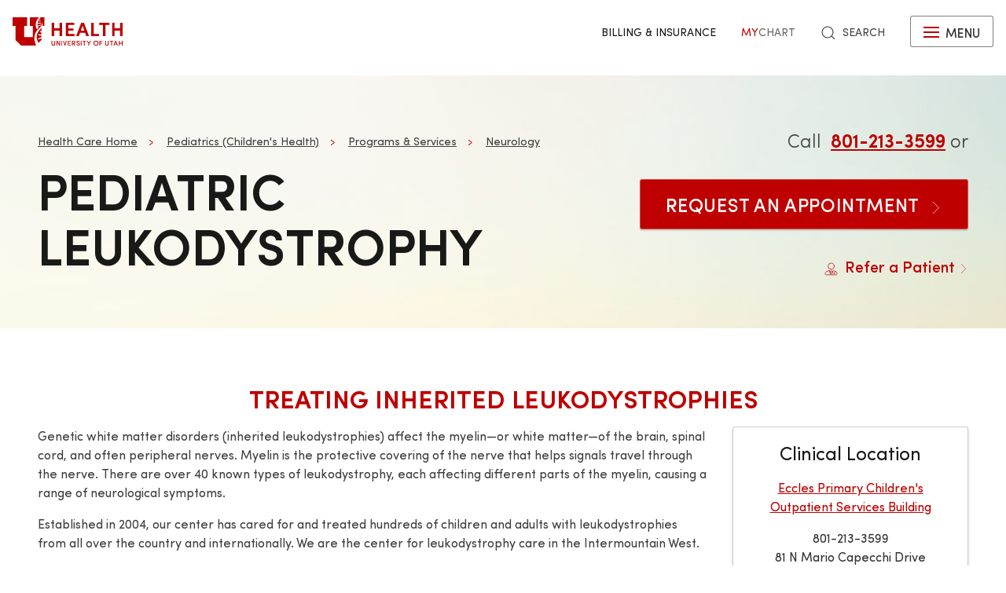

--- FILE ---
content_type: text/html; charset=UTF-8
request_url: https://healthcare.utah.edu/pediatrics/programs-services/neurology/leukodystrophy
body_size: 13435
content:
<!DOCTYPE html>
<html lang="en" dir="ltr" prefix="og: https://ogp.me/ns#">
  <head>
    <meta charset="utf-8" />
<noscript><style>form.antibot * :not(.antibot-message) { display: none !important; }</style>
</noscript><meta name="geo.placename" content="University of Utah" />
<meta name="geo.region" content="US-UT" />
<link rel="canonical" href="https://healthcare.utah.edu/pediatrics/programs-services/neurology/leukodystrophy" />
<link rel="shortlink" href="https://healthcare.utah.edu/pediatrics/programs-services/neurology/leukodystrophy" />
<meta name="rights" content="Copyright © 2026 University of Utah Health" />
<meta property="og:site_name" content="University of Utah Health | University of Utah Health" />
<meta property="og:type" content="article" />
<meta property="og:url" content="https://healthcare.utah.edu/pediatrics/programs-services/neurology/leukodystrophy" />
<meta property="og:title" content="Pediatric Leukodystrophy" />
<meta property="og:image:type" content="image/jpeg" />
<meta property="og:image:alt" content="Pediatric Leukodystrophy" />
<meta property="og:street_address" content="50 North Medical Drive" />
<meta property="og:locality" content="Salt Lake City" />
<meta property="og:region" content="UT" />
<meta property="og:postal_code" content="84132" />
<meta property="og:country_name" content="US" />
<meta property="og:phone_number" content="801-581-2121" />
<meta property="article:published_time" content="2021-04-06T22:55:47-06:00" />
<meta property="article:modified_time" content="2025-11-12T15:05:30-07:00" />
<meta name="twitter:card" content="summary" />
<meta name="twitter:site" content="@UofUHealth" />
<meta name="twitter:title" content="Pediatric Leukodystrophy" />
<meta name="twitter:image:alt" content="University of Utah Health | University of Utah Health" />
<meta name="Generator" content="Drupal 10 (https://www.drupal.org)" />
<meta name="MobileOptimized" content="width" />
<meta name="HandheldFriendly" content="true" />
<meta name="viewport" content="width=device-width, initial-scale=1.0" />
<script type="text/javascript">
  window._monsido = window._monsido || {
    token: "x7oQjGol-ulIbt7AdyossQ",
    statistics: {
      enabled: true,
      cookieLessTracking: true,
      documentTracking: {
        enabled: true,
        documentCls: "monsido_download",
        documentIgnoreCls: "monsido_ignore_download",
        documentExt: ["pdf","doc","ppt","docx","pptx"],
      },
    },
  };
</script><script type="text/javascript" src="https://app-script.monsido.com/v2/monsido-script.js" async="async"></script>
<script data-cfasync="false" type="text/javascript">const acquiaVwoUserOptOut = function () {
      if ('nocontrol' == 'optout') {
        return (localStorage.getItem('acquia_vwo_user_opt') !== null &&
                localStorage.getItem('acquia_vwo_user_opt') == '0');
      }
      if ('nocontrol' == 'optin') {
        return (localStorage.getItem('acquia_vwo_user_opt') === null ||
                localStorage.getItem('acquia_vwo_user_opt') == '0');
      }
      return false;
    }
</script>
<script data-cfasync="false" type="text/javascript">!acquiaVwoUserOptOut() && (window._vwo_code || (function () {
      var account_id=299571,
      version=2.1,
      settings_tolerance=2000,
      hide_element='body',
      hide_element_style='opacity:0 !important;filter:alpha(opacity=0) !important;background:none !important',
      f=false,w=window,d=document,v=d.querySelector('#vwoCode'),cK='_vwo_'+account_id+'_settings',cc={};try{var c=JSON.parse(localStorage.getItem('_vwo_'+account_id+'_config'));cc=c&&typeof c==='object'?c:{}}catch(e){}var stT=cc.stT==='session'?w.sessionStorage:w.localStorage;code={use_existing_jquery:function(){return typeof use_existing_jquery!=='undefined'?use_existing_jquery:undefined},library_tolerance:function(){return typeof library_tolerance!=='undefined'?library_tolerance:undefined},settings_tolerance:function(){return cc.sT||settings_tolerance},hide_element_style:function(){return'{'+(cc.hES||hide_element_style)+'}'},hide_element:function(){if(performance.getEntriesByName('first-contentful-paint')[0]){return''}return typeof cc.hE==='string'?cc.hE:hide_element},getVersion:function(){return version},finish:function(e){if(!f){f=true;var t=d.getElementById('_vis_opt_path_hides');if(t)t.parentNode.removeChild(t);if(e)(new Image).src='https://dev.visualwebsiteoptimizer.com/ee.gif?a='+account_id+e}},finished:function(){return f},addScript:function(e){var t=d.createElement('script');t.type='text/javascript';if(e.src){t.src=e.src}else{t.text=e.text}d.getElementsByTagName('head')[0].appendChild(t)},load:function(e,t){var i=this.getSettings(),n=d.createElement('script'),r=this;t=t||{};if(i){n.textContent=i;d.getElementsByTagName('head')[0].appendChild(n);if(!w.VWO||VWO.caE){stT.removeItem(cK);r.load(e)}}else{var o=new XMLHttpRequest;o.open('GET',e,true);o.withCredentials=!t.dSC;o.responseType=t.responseType||'text';o.onload=function(){if(t.onloadCb){return t.onloadCb(o,e)}if(o.status===200){_vwo_code.addScript({text:o.responseText})}else{_vwo_code.finish('&e=loading_failure:'+e)}};o.onerror=function(){if(t.onerrorCb){return t.onerrorCb(e)}_vwo_code.finish('&e=loading_failure:'+e)};o.send()}},getSettings:function(){try{var e=stT.getItem(cK);if(!e){return}e=JSON.parse(e);if(Date.now()>e.e){stT.removeItem(cK);return}return e.s}catch(e){return}},init:function(){if(d.URL.indexOf('__vwo_disable__')>-1)return;var e=this.settings_tolerance();w._vwo_settings_timer=setTimeout(function(){_vwo_code.finish();stT.removeItem(cK)},e);var t;if(this.hide_element()!=='body'){t=d.createElement('style');var i=this.hide_element(),n=i?i+this.hide_element_style():'',r=d.getElementsByTagName('head')[0];t.setAttribute('id','_vis_opt_path_hides');v&&t.setAttribute('nonce',v.nonce);t.setAttribute('type','text/css');if(t.styleSheet)t.styleSheet.cssText=n;else t.appendChild(d.createTextNode(n));r.appendChild(t)}else{t=d.getElementsByTagName('head')[0];var n=d.createElement('div');n.style.cssText='z-index: 2147483647 !important;position: fixed !important;left: 0 !important;top: 0 !important;width: 100% !important;height: 100% !important;background: white !important;';n.setAttribute('id','_vis_opt_path_hides');n.classList.add('_vis_hide_layer');t.parentNode.insertBefore(n,t.nextSibling)}var o='https://dev.visualwebsiteoptimizer.com/j.php?a='+account_id+'&u='+encodeURIComponent(d.URL)+'&vn='+version;if(w.location.search.indexOf('_vwo_xhr')!==-1){this.addScript({src:o})}else{this.load(o+'&x=true')}}};w._vwo_code=code;code.init();})()
)
window.VWO = window.VWO || [];
      window.VWO.data = window.VWO.data || {};
      window.VWO.data.acquia={"drupal":{"title":"Pediatric Leukodystrophy","content_type":"page","taxonomy":[]}}
</script>
<link rel="icon" href="/themes/custom/theme_uou_clinical/favicon.ico" type="image/vnd.microsoft.icon" />
<script src="/sites/g/files/zrelqx136/files/google_tag/healthcare_production/google_tag.script.js?t9a1gk" defer></script>
</head-placeholder>
    <title>Pediatric Leukodystrophy | University of Utah Health</title>
    <style></style>
<style></style>
<style></style>
<style>.ssa-instance-f0fd42b456b4b0d1c6b3ac14894d8308.coh-ce-cpt_custom_card_component-50d3800d {    background-color: rgba(244, 244, 245, 1);}</style>
<style></style>
<style>.ssa-instance-6ddb31bf18e6ce85d94b083eab309669.coh-ce-cpt_gloss_section_background_img-ffef129d {    background-image: url("/sites/g/files/zrelqx136/files/media/images/2024/Pediatric%20Provider%20and%20Baby.jpg");  background-position: center;  background-size: cover;  background-repeat: no-repeat;  background-origin: border-box;  background-clip: border-box;  background-attachment: scroll;}</style>
<style></style>
<style></style>
<style>.ssa-instance-090ceb75e1266465645a1cf1a62b171a.coh-ce-cpt_simple_billboard-881844f7 {    padding-top: 64px;    padding-bottom: 64px;}@media (max-width: 958px) {  .ssa-instance-090ceb75e1266465645a1cf1a62b171a.coh-ce-cpt_simple_billboard-881844f7 {    padding-top: 32px;    padding-bottom: 32px;  }}</style>
      <link rel="stylesheet" media="all" href="/sites/g/files/zrelqx136/files/css/css_ATQJNKkCo2rG_u7B3BGBFp1GHW2MsudCiMPjwGQH0Gg.css?delta=0&amp;language=en&amp;theme=theme_uou_clinical&amp;include=[base64]" />
<link rel="stylesheet" media="all" href="/sites/g/files/zrelqx136/files/css/css_K4m8BF_3zY415Rq0FMuXCBp0KNawq1jUv96RKycjQHA.css?delta=1&amp;language=en&amp;theme=theme_uou_clinical&amp;include=[base64]" />
<link rel="stylesheet" media="all" href="/sites/g/files/zrelqx136/files/css/css_FjRJXIlPhDMREwm1cTJfHxcOBNs8mplh9IV2ajT6efk.css?delta=2&amp;language=en&amp;theme=theme_uou_clinical&amp;include=[base64]" />
</css-placeholder>
      </js-placeholder>
  </head>
  <body>
          <div data-block-plugin-id="notification_block" class="block block-uou-notifications block-notification-block">
    
        

          

      </div>

    
        <a href="#main-content" class="visually-hidden focusable">
      Skip to main content
    </a>
    <noscript><iframe src="https://www.googletagmanager.com/ns.html?id=GTM-NQMT9N" height="0" width="0" style="display:none;visibility:hidden"></iframe></noscript>
      <div class="dialog-off-canvas-main-canvas" data-off-canvas-main-canvas="">
    

	
<div id="page-wrapper" class="">
	<header  id="page--header">
					<nav id="page--navbar" class="gls-navbar-container gls-navbar" gls-navbar="dropbar: true; dropbar-mode: push">
				<div class="gls-navbar-left">
					




                
  <a class="gls-navbar-item gls-logo" title="University of Utah Health" href="/" rel="home" >
    <img src="/themes/custom/theme_uou_clinical/logo.svg" alt="University of Utah Health logo" width="140">
  </a>

  

									</div>

				<div class="gls-navbar-right">
					  <div id="topheadermenu" data-block-plugin-id="menu_block:header-menu" class="settings-tray-editable gls-padding-remove block block-menu-block block-menu-blockheader-menu gls-navbar-item" data-drupal-settingstray="editable">
    
        

          
        <ul class="gls-navbar-nav gls-visible@l">
              <li>
                    
                      <a href="https://healthcare.utah.edu/bill/">Billing &amp; Insurance</a>
          
                  </li>
              <li>
                    
                      <a href="https://mychart.med.utah.edu/mychart/Authentication/Login">
              <span class="gls-text-primary">My</span>
              <span class="gls-text-muted">Chart</span>
            </a>
          
                  </li>
          </ul>
  


      </div>


																			<div class="gls-padding-small gls-padding-remove-top gls-padding-remove-bottom gls-visible@l">
								<nav class="o-nav" role="navigation" id="nav">
									<div class="o-nav__right">
										<a class="gls-link-reset gls-text-small o-nav__item o-nav__item--search u-show@large" href="/search">
											<span gls-search-icon></span>
											<span class="gls-text-uppercase gls-margin-xsmall-left">Search</span>
										</a>
									</div>
								</nav>
							</div>
					
					<div class="gls-navbar-item is-visible">
						<button class="gls-button gls-button-outline gls-button-small" type="button" gls-toggle="target: #offcanvas-flip">
							<span gls-navbar-toggle-icon="" class="gls-margin-xsmall-right gls-text-primary gls-icon gls-navbar-toggle-icon"></span>
							<span class="gls-text-uppercase">Menu</span>
						</button>
					</div>
											

<div id="offcanvas-flip" class="gls-offcanvas" gls-offcanvas="flip: true; overlay: true">
  <div class="gls-offcanvas-bar gls-box-shadow-medium">
    <button class="gls-offcanvas-close gls-icon gls-close" type="button" gls-close>
      <span class="gls-hidden">Close</span>
    </button>

    <nav role="navigation" aria-labelledby="servicelinemenu-menu"  id="servicelinemenu" data-block-plugin-id="menu_block:service-line-menu" class="settings-tray-editable uou-clinical-service-line-menu" data-drupal-settingstray="editable">
      

                          <h2 class="visually-hidden" id="servicelinemenu-menu">Service line menu</h2>
      
      

                    
    
    <ul class="gls-nav-default gls-nav-parent-icon" gls-nav>
                      <li class="menu-item">
                    <a href="/find-a-doctor">
                      Find a Doctor
          </a>

                  </li>

                      <li class="menu-item">
                    <a href="/medical-services">
                      Services
          </a>

                  </li>

                      <li class="menu-item">
                    <a href="/locations">
                      Locations
          </a>

                  </li>

                      <li class="menu-item menu-item--expanded gls-parent">
                    <a href="#">
                      Patients &amp; Visitors
          </a>

                                        
    <ul class="gls-nav-default gls-nav-sub" >
                      <li class="menu-item menu-item--expanded gls-parent">
                    <a href="#">
                      Patient Services
          </a>

                                        
    <ul class="gls-nav-default " >
                      <li class="menu-item">
                    <a href="/bill">
                      Questions About Your Bill?
          </a>

                  </li>

                      <li class="menu-item">
                    <a href="/primarycare/urgent">
                      Urgent Care
          </a>

                  </li>

                      <li class="menu-item">
                    <a href="/patient-family-services/where-to-stay">
                      Where to Stay
          </a>

                  </li>

                      <li class="menu-item">
                    <a href="/patient-family-services">
                      Patient &amp; Family Services
          </a>

                  </li>

                      <li class="menu-item">
                    <a href="/clinicaltrials">
                      Clinical Services
          </a>

                  </li>

                      <li class="menu-item">
                    <a href="/coronavirus">
                      COVID &amp; Vaccine Information
          </a>

                  </li>

          </ul>
  
                              </li>

                      <li class="menu-item menu-item--expanded gls-parent">
                    <a href="#">
                      University of Utah Hospital
          </a>

                                        
    <ul class="gls-nav-default " >
                      <li class="menu-item">
                    <a href="/locations/hospital">
                      University of Utah Hospital
          </a>

                  </li>

                      <li class="menu-item">
                    <a href="/pediatrics/what-to-expect-hospital-stay">
                      Staying at the Hospital
          </a>

                  </li>

                      <li class="menu-item">
                    <a href="/locations/hospital#hospital-valet-parking">
                      Parking &amp; Valet
          </a>

                  </li>

                      <li class="menu-item">
                    <a href="/locations">
                      Looking for Another Location?
          </a>

                  </li>

          </ul>
  
                              </li>

                      <li class="menu-item menu-item--expanded gls-parent">
                    <a href="#">
                      General Questions
          </a>

                                        
    <ul class="gls-nav-default " >
                      <li class="menu-item">
                    <a href="tel:+18015812668">
                      801-581-2668
          </a>

                  </li>

                      <li class="menu-item">
                    <a href="/patient-family-services/interpreters">
                      Find an Interpreter
          </a>

                  </li>

                      <li class="menu-item">
                    <a href="/brand">
                      About U of U Health
          </a>

                  </li>

          </ul>
  
                              </li>

          </ul>
  
                              </li>

                      <li class="menu-item">
                    <a href="/bill">
                      Billing &amp; Insurance
          </a>

                  </li>

                      <li class="menu-item">
                    <a href="https://mychart.med.utah.edu/mychart/">
                      MyChart
          </a>

                  </li>

          </ul>
  


          </nav>

        <a class="gls-link-reset gls-text-small gls-display-block gls-margin-top" href="/search">
      <span gls-search-icon></span>
      <span class="gls-text-uppercase gls-margin-xsmall-left">Search</span>
    </a>
  </div>
</div>

									</div>

			</nav>
			<div class="gls-navbar-dropbar"></div>
			</header>

	
			<div id="page--highlighted">
			<div class="gls-container">
				  <div id="region--highlighted" class="region region-highlighted">
      <div id="theme-uou-clinical-help" role="complementary" data-block-plugin-id="help_block" class="block block-help block-help-block">
    
        

          <p></p>
      </div>

  </div>

			</div>
		</div>
	
	
	<div  id="page">
		<div id="page--wrapper" class="gls-grid" gls-grid>
			<main  id="page--content" class="gls-width-1-1">
				<a id="main-content" tabindex="-1"></a>
				  <div id="region--content" class="region region-content">
    <div data-drupal-messages-fallback class="hidden"></div>  <div id="theme-uou-clinical-mainpagecontent" data-block-plugin-id="system_main_block" class="block block-system block-system-main-block">
    
        

          <article class="gls-article">
 
  <!-- Billboard -->
  
    <div id="page--billboard" class="node--page-billboard">
                                     <div class="coh-container ssa-component coh-component ssa-component-instance-8908e539-1624-4993-a4b6-23e4ea3bf501 coh-component-instance-8908e539-1624-4993-a4b6-23e4ea3bf501" data-lift-slot >  <section class="coh-container gls-section gls-section-default gls-position-relative gls-cover-container  ssa-instance-090ceb75e1266465645a1cf1a62b171a coh-ce-cpt_simple_billboard-881844f7" >    <img class="coh-image coh-image-responsive-xl" gls-cover role="presentation" alt src="/themes/custom/theme_uou/img/abstract-bg-c.jpg" alt="[media-entity-reference:media-alt]" />     <div class="coh-container gls-container gls-container-large gls-position-relative" >  <div class="coh-container gls-grid gls-grid-small gls-flex-middle" gls-grid >  <div class="coh-container gls-width-expand gls-text-center gls-text-left@m" >     <ul class="coh-breadcrumb gls-breadcrumb gls-breadcrumb-secondary">  <li>  <a href="/">Health Care Home</a>  </li>  <li>  <a href="/pediatrics">Pediatrics (Children&#039;s Health)</a>  </li>  <li>  <a href="/pediatrics/programs-services">Programs &amp; Services</a>  </li>  <li>  <a href="/pediatrics/programs-services/neurology">Neurology</a>  </li>  </ul>    <div class="coh-container" >   <h1 class="coh-heading gls-heading-medium gls-text-semibold gls-text-uppercase gls-margin-remove gls-text-emphasis"  > Pediatric Leukodystrophy </h1> </div>   </div>    <div class="coh-container gls-width-1-1 gls-width-auto@m gls-text-center gls-text-right@m coh-ce-cpt_simple_billboard-86fb55b9" >    <div class="coh-container gls-margin-small-bottom" >    <span class="coh-inline-element gls-text-large gls-text-light">Call&nbsp; <a href="tel:801-213-3599" class="coh-link gls-text-semibold" target="_self" > 801-213-3599    </a>    <span class="coh-inline-element">or</span>  </span>    </div>         <div class="coh-container gls-margin-medium coh-ce-cpt_simple_billboard-a2c5ee4b" >      <a href="/node/4776" class="coh-link gls-button gls-button-primary gls-button-large gls-text-uppercase gls-text-wide" target="_self" > Request an Appointment <span class="coh-inline-element gls-margin-small-left" gls-icon="icon: chevron-right; ratio: 0.65"></span> </a>    </div>     <div class="coh-container" >  <a href="/node/4936" class="coh-link gls-button gls-button-link gls-text-medium" target="_self" >  <span class="coh-inline-element gls-margin-xsmall-right" gls-icon="icon: doctor; ratio: 0.7"></span> Refer a Patient <span class="coh-inline-element" gls-icon="icon: chevron-right; ratio: 0.5"></span> </a> </div>  </div>  </div> </div> </section> </div> 
 

 

    </div>

  <!-- Navigation -->
  
  <!-- Table of Contents -->
  
  
  <div>
      <div class="layout layout--onecol">
    <div  class="layout__region layout__region--content">
        <div data-block-plugin-id="field_block:node:page:field_layout_canvas" class="block block-layout-builder block-field-blocknodepagefield-layout-canvas">
    
        

          
            <div>             <div class="coh-container ssa-component coh-component ssa-component-instance-4f615ac5-625e-47a3-a424-a701d504aba8 coh-component-instance-4f615ac5-625e-47a3-a424-a701d504aba8" data-lift-slot >  <div class="coh-container gls-section  gls-section-default default-size"  style="padding-top: ; padding-bottom: ;" >  <div class="coh-container gls-container default-width" >          <div class="coh-container ssa-component coh-component ssa-component-instance-413334bf-7f70-4f1f-aaa3-1cbcb42b3013 coh-component-instance-413334bf-7f70-4f1f-aaa3-1cbcb42b3013 coh-heading-component" data-lift-slot >  <div class="coh-inline-element gls-pre-heading gls-h4 gls-text-muted gls-margin-xsmall-bottom gls-text-center"></div> <h2 class="coh-heading gls-text-primary gls-text-uppercase gls-text-semibold gls-text-center " >  <span class="coh-inline-element">Treating Inherited Leukodystrophies</span> </h2> </div> 
              <div class="coh-container ssa-component coh-component ssa-component-instance-da426b99-ce95-4ec4-9b0f-ec6e8104429a coh-component-instance-da426b99-ce95-4ec4-9b0f-ec6e8104429a   coh-ce-cpt_text_with_callout_component-90859039" data-lift-slot >  <div class="coh-container gls-align-right@s gls-width-medium@s" gls-margin="margin: gls-margin-top" >                         <div class="coh-container ssa-component coh-component ssa-component-instance-f8322344-b497-40ab-b6a8-9b8d5f16a72c coh-component-instance-f8322344-b497-40ab-b6a8-9b8d5f16a72c" data-lift-slot >  <div class="coh-container gls-position-relative gls-card-cover-container  " >    <div class="coh-container gls-card gls-flex gls-flex-column gls-card-small gls-border gls-card-shadow   gls-text-center  gls-card-outline     " >      <div class="coh-container gls-card-body" >   <h3 class="coh-heading gls-card-title gls-margin-remove-bottom "  > Clinical Location </h3>       <div class="coh-wysiwyg gls-margin-top "  >    <p><a href="https://intermountainhealthcare.org/locations/primary-childrens-hospital/hospital-information/contact-maps-directions/outpatient-services">Eccles Primary Children's Outpatient Services Building</a></p>

<p>801-213-3599<br>
81 N Mario Capecchi Drive<br>
Salt Lake City, UT 84113</p> </div>    
 </div>    </div>      </div> </div> 
   </div>  <div class="coh-wysiwyg coh-ce-cpt_text_with_callout_component-cf5e7183"  >    <p>Genetic white matter disorders (inherited leukodystrophies) affect the myelin—or white matter—of the brain, spinal cord, and often peripheral nerves. Myelin is the protective covering of the nerve that helps signals travel through the nerve. There are over 40 known types of leukodystrophy, each affecting different parts of the myelin, causing a range of neurological symptoms.</p>
<p>Established in 2004, our center has cared for and treated hundreds of children and adults with leukodystrophies from all over the country and internationally. We are the center for leukodystrophy care in the Intermountain West.</p>
<p>We accept referrals for evaluation, diagnosis, and treatment of inherited leukodystrophies, for:</p>
<ul>
<li>prenatal and pregnancy counseling,</li>
<li>newborns,</li>
<li>children,</li>
<li>adolescents, and</li>
<li>adults.</li>
</ul>
<p>Requests for referrals should be initiated through our <a href="/pediatrics/programs-services/neurology/refer" data-entity-type="node" data-entity-uuid="3e911487-c5ec-43b0-88e7-3577fb3be314" data-entity-substitution="canonical" title="Refer a Patient to Pediatric Neurology">refer a patient page</a> or by contacting <a href="mailto:joshua.bonkowsky@hsc.utah.edu" target="blank"><strong>Dr. Bonkowsky</strong></a> or <a href="mailto:courtney.chambers@hsc.utah.edu" target="blank"><strong>Courtney Chambers</strong></a> directly by email.</p>
<p>University of Utah Health and Primary Children's Hospital offer a complete range of clinical services, from specialized genetic testing for clinical diagnosis and research; bone marrow and stem cell transplants; physical medicine and rehabilitation services; guest services, and specialists in every pediatric sub-specialty.</p>
 </div> </div>  
   </div> </div> </div> 
           <div class="coh-container ssa-component coh-component ssa-component-instance-26ea9c41-18e1-49a0-a6b2-e3f0b04091de coh-component-instance-26ea9c41-18e1-49a0-a6b2-e3f0b04091de" data-lift-slot >  <div class="coh-container gls-section  gls-section-default default-size"  style="padding-top: ; padding-bottom: ;" >  <div class="coh-container gls-container default-width" >          <div class="coh-container ssa-component coh-component ssa-component-instance-eec820d8-cf2d-415e-95b5-4b4bfa1e9196 coh-component-instance-eec820d8-cf2d-415e-95b5-4b4bfa1e9196 coh-heading-component" data-lift-slot >  <div class="coh-inline-element gls-pre-heading gls-h4 gls-text-muted gls-margin-xsmall-bottom gls-text-center"></div> <h2 class="coh-heading gls-text-primary gls-text-uppercase gls-text-semibold gls-text-center " >  <span class="coh-inline-element">Western Leukodystrophy Project</span> </h2> </div> 
         <div class="coh-container ssa-component coh-component ssa-component-instance-d758bda5-8fe0-413b-8c33-0799f1a302f0 coh-component-instance-d758bda5-8fe0-413b-8c33-0799f1a302f0  " data-lift-slot >  <div class="coh-wysiwyg"  >    <p>If families are interested, they can enroll in the Western Leukodystrophy Project, one of the largest longitudinal studies of children with leukodystrophies. The program works nationally and internationally on clinical and drug trials with foundations and support groups, including ALD Connect, GLIA (The Global Leukodystrophy Initiative), Hunter's Hope/Leukodystrophy Care Network, and the ULF (United Leukodystrophy Foundation).</p>
 </div> </div>  
   </div> </div> </div> 
           <div class="coh-container ssa-component coh-component ssa-component-instance-57c242de-e6c1-4520-bd61-82a962a71782 coh-component-instance-57c242de-e6c1-4520-bd61-82a962a71782" data-lift-slot >  <div class="coh-container gls-section  gls-section-muted default-size"  style="padding-top: ; padding-bottom: ;" >  <div class="coh-container gls-container default-width" >          <div class="coh-container ssa-component coh-component ssa-component-instance-da3b0cc5-9882-4a84-81c9-37ad22b40cc3 coh-component-instance-da3b0cc5-9882-4a84-81c9-37ad22b40cc3 coh-heading-component" data-lift-slot >  <div class="coh-inline-element gls-pre-heading gls-h4 gls-text-muted gls-margin-xsmall-bottom gls-text-center"></div> <h2 class="coh-heading gls-text-primary gls-text-uppercase gls-text-semibold gls-text-center " >  <span class="coh-inline-element">Find a Pediatric Neurologist</span> </h2> </div> 
           <div class="coh-container ssa-component coh-component ssa-component-instance-e4945706-97e7-470d-a926-1d991c320192 coh-component-instance-e4945706-97e7-470d-a926-1d991c320192   coh-ce-cpt_find_something_tool-a586471a" >   









<app-fst 
  specialties="SPEC000088" 
  buildings=""
  included="u1090078" 
  excluded="" 
  has-search="false"
  is-faculty="false"
  by-name="true" 
  by-location="true"
  show-email="false"
  show-phone="false"
  show-interests="false"
  >
</app-fst>
 </div> 
   </div> </div> </div> 
                    <div class="coh-container ssa-component coh-component ssa-component-instance-c6865067-eb1d-4b0c-982c-823b6e2570cb coh-component-instance-c6865067-eb1d-4b0c-982c-823b6e2570cb" data-lift-slot >  <div class="coh-container gls-section   default-size gls-section-default gls-background-norepeat gls-background-cover gls-background-center-center ssa-instance-6ddb31bf18e6ce85d94b083eab309669 coh-ce-cpt_gloss_section_background_img-ffef129d"  style="padding-top: ; padding-bottom: ;" >  <div class="coh-container gls-container default-width" >                  <div class="coh-container ssa-component coh-component ssa-component-instance-b8aefa0e-614d-4b73-8044-4e48b7f6db66 coh-component-instance-b8aefa0e-614d-4b73-8044-4e48b7f6db66" data-lift-slot >  <div class="coh-container gls-container  " >  <div class="coh-container gls-flex gls-flex-start gls-flex-right" >  <div class="coh-container gls-tile gls-tile-default gls-width-2-3@m gls-width-5-6@s" >    <div class="coh-container gls-margin-medium gls-text-center" >  <div class="coh-inline-element gls-h5 gls-text-muted gls-margin-xsmall-bottom"></div> <h2 class="coh-heading gls-text-primary gls-text-semibold gls-text-uppercase gls-margin-remove"  > A Relationship Created for the Best Pediatric Care </h2> </div>   <div class="coh-wysiwyg"  >    <p>For pediatric specialty care, Intermountain Children's Health is affiliated with <a href="https://healthcare.utah.edu/">University of Utah Health</a>. U of U Health physicians see patients at <a href="https://intermountainhealthcare.org/locations/primary-childrens-salt-lake-city">Primary Children's Hospital on campus</a>, <a href="https://intermountainhealthcare.org/locations/primary-childrens-lehi/about">Lehi Primary Children's</a>, and other locations throughout the Salt Lake Valley.</p>
<p>It's a shared mission of providing health care, education, and research. It comes to life through collaboration on clinical care, research, and educational programs.</p>
<p>Primary Children's Hospital operates as the main pediatric facility for the U of U Health system, providing care in more than 60 medical and surgical specialties such as surgery, oncology, cardiology, orthopedics, and others. Most of the providers at Primary Children's Hospital are faculty members at U of U Health.</p>
<p>This partnership delivers care to advance <a href="/pediatrics" data-entity-type="node" data-entity-uuid="6ecf43ae-7c87-495b-a352-6acf10004f1f" data-entity-substitution="canonical" title="Pediatrics (Children's Health)">pediatric medicine</a> while educating future generations of health care professionals.</p>
 </div>   </div> </div> </div> </div> 
   </div> </div> </div> 
 

           <div class="coh-container ssa-component coh-component ssa-component-instance-1b58ff17-5351-4e07-8501-99fd5aa86754 coh-component-instance-1b58ff17-5351-4e07-8501-99fd5aa86754" data-lift-slot >  <div class="coh-container gls-section  gls-section-default default-size"  style="padding-top: ; padding-bottom: ;" >  <div class="coh-container gls-container default-width" >          <div class="coh-container ssa-component coh-component ssa-component-instance-18f2c9d5-bdae-4b47-b029-c98fcd3bb21e coh-component-instance-18f2c9d5-bdae-4b47-b029-c98fcd3bb21e coh-heading-component" data-lift-slot >  <div class="coh-inline-element gls-pre-heading gls-h4 gls-text-muted gls-margin-xsmall-bottom gls-text-center"></div> <h2 class="coh-heading gls-text-primary gls-text-uppercase gls-text-semibold gls-text-center " >  <span class="coh-inline-element">Leukodystrophy Care Network Center</span> </h2> </div> 
              <div class="coh-container ssa-component coh-component ssa-component-instance-b77cbc1b-3306-4412-96b9-9ec21b490d55 coh-component-instance-b77cbc1b-3306-4412-96b9-9ec21b490d55   coh-ce-cpt_text_with_callout_component-90859039" data-lift-slot >  <div class="coh-container gls-align-right@s gls-width-large@s" gls-margin="margin: gls-margin-top" >                    <div class="coh-container ssa-component coh-component ssa-component-instance-102d10f9-0d08-49a5-afc4-611248dbc76d coh-component-instance-102d10f9-0d08-49a5-afc4-611248dbc76d" data-lift-slot >  <div class="coh-container gls-card gls-card-default gls-border  ssa-instance-f0fd42b456b4b0d1c6b3ac14894d8308 coh-ce-cpt_custom_card_component-50d3800d" >    <div class="coh-container gls-card-body" >    <div class="coh-container gls-grid-small gls-flex-middle gls-grid" gls-grid >    <div class="coh-container gls-width-expand" >   <h3 class="coh-heading gls-card-title gls-margin-remove-bottom"  > Clinical Care Coordinator </h3>    </div> </div>     <div class="coh-container gls-margin" >    <div class="coh-wysiwyg"  >    <p>Courtney Chambers&nbsp;<br><a href="mailto:courtney.chambers@hsc.utah.edu">courtney.chambers@hsc.utah.edu</a>&nbsp;<br>801-213-3599&nbsp;<br>&nbsp;</p> </div>  </div>  </div>     </div> </div> 
   </div>  <div class="coh-wysiwyg coh-ce-cpt_text_with_callout_component-cf5e7183"  >    <p>Our Leukodystrophy Care Center is operated by University of Utah Health, Department of Pediatrics, and Primary Children's Hospital, Western Leukodystrophy Project and is a Leukodystrophy Care Network (LCN) Center; which meets or exceeds the criteria for LCN certification.</p>

<p>The LCN is a community of affected families, organizations, and medical providers committed to revolutionizing the health and quality of life of individuals affected by leukodystrophies with proactive, innovative, and comprehensive medical care standards and specialized centers. Please visit the <a href="https://www.huntershope.org/family-care/leukodystrophy-care-network/">LCN website</a> to learn more.</p> </div> </div>  
         <div class="coh-container ssa-component coh-component ssa-component-instance-bf5b1698-aee7-40c9-b64f-5a79ffbf56cb coh-component-instance-bf5b1698-aee7-40c9-b64f-5a79ffbf56cb  " data-lift-slot >  <div class="coh-wysiwyg"  >    <h3>Newborn Screening</h3><p>Newborn screening for ALD (Adrenoleukodystrophy) started here in Utah in Fall 2019. If you have questions about screening, or have a positive result, please contact us.</p> </div> </div>  
   </div> </div> </div> 
                   <div class="coh-container ssa-component coh-component ssa-component-instance-a10ceef6-a370-46ac-ade1-7a152e5e7cf6 coh-component-instance-a10ceef6-a370-46ac-ade1-7a152e5e7cf6" data-lift-slot >  <div class="coh-container gls-section  gls-section-default default-size"  style="padding-top: ; padding-bottom: ;" >  <div class="coh-container gls-container default-width" >          <div class="coh-container ssa-component coh-component ssa-component-instance-4778a988-6df1-4d42-b7e8-4dc224efc808 coh-component-instance-4778a988-6df1-4d42-b7e8-4dc224efc808 coh-heading-component" data-lift-slot >  <div class="coh-inline-element gls-pre-heading gls-h4 gls-text-muted gls-margin-xsmall-bottom gls-text-center"></div> <h2 class="coh-heading gls-text-primary gls-text-uppercase gls-text-semibold gls-text-center " >  <span class="coh-inline-element">Additional Locations</span> </h2> </div> 
          <div class="coh-container ssa-component coh-component ssa-component-instance-154cda92-783d-480d-a2f9-fec38e95be44 coh-component-instance-154cda92-783d-480d-a2f9-fec38e95be44" data-lift-slot >  <div class="coh-container gls-container  " >  <div class="coh-container gls-grid-small gls-child-width-1-2@m " gls-height-match="target: .gls-card" gls-grid >                                      <div class="coh-container ssa-component coh-component ssa-component-instance-0f213638-a0b7-42ba-9e63-a17978e8ae80 coh-component-instance-0f213638-a0b7-42ba-9e63-a17978e8ae80" data-lift-slot >  <div class="coh-container gls-position-relative gls-card-cover-container  " >    <div class="coh-container gls-card gls-flex gls-flex-column  no-border gls-card-shadow     gls-card-outline     " >      <div class="coh-container gls-card-body" >   <h3 class="coh-heading gls-card-title gls-margin-remove-bottom gls-text-center"  > St. Vincent Healthcare </h3>       <div class="coh-wysiwyg gls-margin-top gls-text-left"  >    <p>1232 N 30th St<br />Suite 200<br />Billings, MT 59101</p>
 </div>    
 </div>    </div>      </div> </div> 
                                    <div class="coh-container ssa-component coh-component ssa-component-instance-16572e38-7fe1-4d24-90a0-cf830c32df27 coh-component-instance-16572e38-7fe1-4d24-90a0-cf830c32df27" data-lift-slot >  <div class="coh-container gls-position-relative gls-card-cover-container  " >    <div class="coh-container gls-card gls-flex gls-flex-column  no-border gls-card-shadow     gls-card-outline     " >      <div class="coh-container gls-card-body" >   <h3 class="coh-heading gls-card-title gls-margin-remove-bottom gls-text-center"  > Pocatello Children&#039;s Clinic </h3>       <div class="coh-wysiwyg gls-margin-top gls-text-left"  >    <p>1151 Hospital Way<br />
Pocatello, ID 83201</p>
 </div>    
 </div>    </div>      </div> </div> 
   </div> </div> </div> 
   </div> </div> </div> 
 

                   <div class="coh-container ssa-component coh-component ssa-component-instance-ce50d41a-97fe-4d6a-9100-c7fbc31dd640 coh-component-instance-ce50d41a-97fe-4d6a-9100-c7fbc31dd640" data-lift-slot >  <div class="coh-container gls-section  gls-section-default default-size"  style="padding-top: ; padding-bottom: ;" >  <div class="coh-container gls-container default-width" >          <div class="coh-container ssa-component coh-component ssa-component-instance-96d290a3-2cc1-4f73-a763-003f49375cb3 coh-component-instance-96d290a3-2cc1-4f73-a763-003f49375cb3 coh-heading-component" data-lift-slot >  <div class="coh-inline-element gls-pre-heading gls-h4 gls-text-muted gls-margin-xsmall-bottom gls-text-center"></div> <h2 class="coh-heading gls-text-primary gls-text-uppercase gls-text-semibold gls-text-center " >  <span class="coh-inline-element">For Patients &amp; Providers</span> </h2> </div> 
          <div class="coh-container ssa-component coh-component ssa-component-instance-a75af01d-0ab0-4622-a9dc-ed390038df9b coh-component-instance-a75af01d-0ab0-4622-a9dc-ed390038df9b" data-lift-slot >  <div class="coh-container gls-container  " >  <div class="coh-container gls-grid-small gls-child-width-1-2@m " gls-height-match="target: .gls-card" gls-grid >                                    <div class="coh-container ssa-component coh-component ssa-component-instance-823c9a7b-e0c0-4719-9001-33f4d468ba12 coh-component-instance-823c9a7b-e0c0-4719-9001-33f4d468ba12" data-lift-slot >  <div class="coh-container gls-position-relative gls-card-cover-container  " >    <div class="coh-container gls-card gls-flex gls-flex-column  no-border gls-card-shadow  gls-card-hover gls-text-center gls-card-default      " >      <div class="coh-container gls-card-body" >   <h3 class="coh-heading gls-card-title gls-margin-remove-bottom "  > Information for Patients </h3>        
 </div>     <a href="/node/4906" class="coh-link gls-card-footer gls-link-toggle gls-margin-auto-top " target="_self" >  <span class="coh-inline-element gls-link">Find Out More</span> </a>  </div>       <a href="/node/4906" class="coh-link gls-position-cover" target="_self" aria-label="Information for Patients" > </a>  </div> </div> 
                                  <div class="coh-container ssa-component coh-component ssa-component-instance-c414db6a-a8c1-431d-bb11-c38b960df1ac coh-component-instance-c414db6a-a8c1-431d-bb11-c38b960df1ac" data-lift-slot >  <div class="coh-container gls-position-relative gls-card-cover-container  " >    <div class="coh-container gls-card gls-flex gls-flex-column  no-border gls-card-shadow  gls-card-hover gls-text-center gls-card-default      " >      <div class="coh-container gls-card-body" >   <h3 class="coh-heading gls-card-title gls-margin-remove-bottom "  > Information for Providers </h3>        
 </div>     <a href="/node/4936" class="coh-link gls-card-footer gls-link-toggle gls-margin-auto-top " target="_self" >  <span class="coh-inline-element gls-link">Find Out More</span> </a>  </div>       <a href="/node/4936" class="coh-link gls-position-cover" target="_self" aria-label="Information for Providers" > </a>  </div> </div> 
   </div> </div> </div> 
   </div> </div> </div> 
 

 
</div>
      
      </div>

    </div>
  </div>

  </div>

</article>

      </div>

  </div>

			</main>
		</div>
	</div>

			<footer role="contentinfo">
			  <div id="region--footer" class="region region-footer">

    <div class="gls-section gls-section-small gls-section-muted gls-border-top gls-border-bottom gls-border-primary">
            <div class="gls-container">
        <div gls-grid>
          
  <div class="gls-width-1-2@s gls-width-expand@m">
          <h3 class="gls-h4 gls-text-medium gls-text-primary gls-text-center gls-text-left@s">Site Links</h3>
    
          

        <ul class="gls-list gls-text-small gls-border-left gls-border-primary gls-padding-small-left">
              <li>
          <a class="gls-link-reset show-focus" href="/about">About Us</a>
        </li>
              <li>
          <a class="gls-link-reset show-focus" href="https://healthsciences.utah.edu/education.php">Academics &amp; Research</a>
        </li>
              <li>
          <a class="gls-link-reset show-focus" href="/bill">Billing</a>
        </li>
              <li>
          <a class="gls-link-reset show-focus" href="/patient-family-services/interpreters">Find an Interpreter</a>
        </li>
              <li>
          <a class="gls-link-reset show-focus" href="https://employment.utah.edu/">Jobs</a>
        </li>
              <li>
          <a class="gls-link-reset show-focus" href="https://healthsciences.utah.edu/giving/">Giving</a>
        </li>
              <li>
          <a class="gls-link-reset show-focus" href="https://healthcare.utah.edu/locations/">Maps &amp; Directions</a>
        </li>
              <li>
          <a class="gls-link-reset show-focus" href="/newsroom">Newsroom</a>
        </li>
              <li>
          <a class="gls-link-reset show-focus" href="https://physicians.utah.edu/">Referring Providers</a>
        </li>
          </ul>
  


      </div>

          
  <div class="gls-width-1-2@s gls-width-expand@m">
          <h3 class="gls-h4 gls-text-medium gls-text-primary gls-text-center gls-text-left@s">Helpful Links</h3>
    
          

        <ul class="gls-list gls-text-small gls-border-left gls-border-primary gls-padding-small-left">
              <li>
          <a class="gls-link-reset show-focus" href="/pricing">Price Transparency</a>
        </li>
              <li>
          <a class="gls-link-reset show-focus" href="/patient-family-services/patient-rights">Patient Rights &amp; Responsibilities</a>
        </li>
              <li>
          <a class="gls-link-reset show-focus" href="/patient-privacy">Patient Privacy</a>
        </li>
              <li>
          <a class="gls-link-reset show-focus" href="/patient-family-services/visitor-guide">Visitor Policy</a>
        </li>
              <li>
          <a class="gls-link-reset show-focus" href="https://utah.edu/disclaimer/">Disclaimer</a>
        </li>
              <li>
          <a class="gls-link-reset show-focus" href="/policies/privacy">Website Privacy Notice</a>
        </li>
              <li>
          <a class="gls-link-reset show-focus" href="/policies">DNV Public Information Policy</a>
        </li>
              <li>
          <a class="gls-link-reset show-focus" href="/policies/discrimination">Non-Discrimination Policy</a>
        </li>
              <li>
          <a class="gls-link-reset show-focus" href="/patient-family-services/patient-rights/surprise-medical-bills">Surprise Billing Rights</a>
        </li>
              <li>
          <a class="gls-link-reset show-focus" href="/contact-our-webmaster">Webmaster</a>
        </li>
          </ul>
  


      </div>


                    
          <div class="gls-width-1-2@s gls-width-expand@m"></div>
          
    
      
<div class="gls-width-expand@m gls-text-center gls-text-left@m">
  <p>
                <a href="https://healthcare.utah.edu" class="show-focus" target="_blank" title="University of Utah Healthcare">
              <img src="/themes/custom/theme_uou_clinical/img/uhealth-logo.svg" alt="UofU Health logo" width="180" />
          </a>
        </p>

      <p>
    81 N. Mario Capecchi Drive<br>
    Salt Lake City,    Utah
    84113
  </p>
    
      <p class="gls-h3 gls-text-primary gls-margin">801-213-3599</p>
    
      <ul class="gls-iconnav gls-flex-inline" style="--iconnav-margin-horizontal: var(--global-small-space);">
          <li>
          <a class="show-focus"  aria-label=twitter href="https://twitter.com/UofUHealth" gls-icon="icon: twitter;"></a>
      </li>
              <li>
          <a class="show-focus"  aria-label=facebook href="https://www.facebook.com/UofUHealth" gls-icon="icon: facebook;"></a>
      </li>
      
      
      <li>
          <a class="show-focus"  aria-label=youtube  href="https://www.youtube.com/UofUHealthcare" gls-icon="icon: youtube;"></a>
      </li>
              <li>
          <a class="show-focus"  aria-label=linkedin href="https://www.linkedin.com/company/university-of-utah-hospital" gls-icon="icon: linkedin;"></a>
      </li>
              <li>
          <a class="show-focus"  aria-label=instagram href="https://www.instagram.com/uofuhealth/?hl=en" gls-icon="icon: instagram;"></a>
      </li>
      </ul>
    
        <p class="gls-text-left gls-text-small"><h4>Scheduling:&nbsp;<strong>801-213-9500</strong><br />
En Español:&nbsp;<strong>801-646-5914</strong></h4>
</p>
    </div>

  
        </div>
      </div>
    </div>
    
    
      
<div class="gls-section gls-section-small gls-section-default">
  <div class="gls-container">
    <div class="gls-flex-middle" gls-grid>
      <div class="gls-width-expand@m gls-text-center gls-text-left@m">
          
      </div>

      <div class="gls-width-2-5@m gls-text-right@m">
        <p class="gls-text-small">Copyright © 2026 University of Utah Health</p>	
      </div>

    </div>
  </div>
</div>

  

  </div>

		</footer>
	
	</div>


  </div>

    
    <script type="application/json" data-drupal-selector="drupal-settings-json">{"path":{"baseUrl":"\/","pathPrefix":"","currentPath":"node\/4921","currentPathIsAdmin":false,"isFront":false,"currentLanguage":"en"},"pluralDelimiter":"\u0003","suppressDeprecationErrors":true,"ajaxPageState":{"libraries":"[base64]","theme":"theme_uou_clinical","theme_token":null},"ajaxTrustedUrl":[],"cohesion":{"currentAdminTheme":"claro_uofu","front_end_settings":{"global_js":null},"google_map_api_key":"","google_map_api_key_geo":null,"animate_on_view_mobile":"DISABLED","add_animation_classes":"DISABLED","responsive_grid_settings":{"gridType":"desktop-first","columns":12,"breakpoints":{"xl":{"width":2400,"innerGutter":30,"outerGutter":30,"widthType":"fixed","previewColumns":12,"label":"Television","class":"coh-icon-television","iconHex":"F26C","boxedWidth":2340},"lg":{"width":1599,"innerGutter":30,"outerGutter":30,"widthType":"fixed","previewColumns":12,"label":"Desktop","class":"coh-icon-desktop","iconHex":"F108","boxedWidth":1539},"md":{"width":1199,"innerGutter":30,"outerGutter":30,"widthType":"fixed","previewColumns":12,"label":"Laptop","class":"coh-icon-laptop","iconHex":"F109","boxedWidth":1139},"sm":{"width":959,"innerGutter":30,"outerGutter":30,"widthType":"fixed","previewColumns":12,"label":"Tablet","class":"coh-icon-tablet","iconHex":"F10A","boxedWidth":899},"ps":{"width":639,"innerGutter":30,"outerGutter":30,"widthType":"fixed","previewColumns":3,"label":"Mobile landscape","class":"coh-icon-mobile-landscape","iconHex":"E91E","boxedWidth":579},"xs":{"innerGutter":20,"outerGutter":20,"previewColumns":1,"label":"Mobile","class":"coh-icon-mobile","iconHex":"F10B","boxedWidth":279,"width":319,"widthType":"fluid","mobilePlaceholderWidth":320,"mobilePlaceholderType":"fluid"}}},"use_dx8":true,"sidebar_view_style":"titles","log_dx8_error":false,"error_url":"\/cohesionapi\/logger\/jserrors","dx8_content_paths":[["settings","content"],["settings","content","text"],["settings","markerInfo","text"],["settings","title"],["markup","prefix"],["markup","suffix"],["markup","attributes",["value"]],["hideNoData","hideData"],["hideNoData","hideData","text"]]},"mautic":{"base_url":"https:\/\/u-of-u-health.mautic.net\/mtc.js"},"uouWebtag":{"enabled":true,"webtagId":"e439f462-cb72-44ee-9f7e-c134866373b7","tenantId":"2029","host":"https:\/\/api7.agilone.com","domain":".utah.edu","environment":"prod","mauticInstanceSource":"u-of-u-health.mautic.net","debug":false,"category":{"scn":"PEDIATRIC NEUROLOGY","spcn":"PEDIATRICS","sourceProductCategoryNumber":"SCN=PEDIATRIC NEUROLOGY\u0026SPCN=PEDIATRICS"}},"user":{"vwo_user_opt":null,"uid":0,"permissionsHash":"1de3f2e3c1bf8b30ef8341f65c5872a8cc42e4727df5a5f8e5ac47a169f34447"},"ajax":[]}</script>
<script src="/sites/g/files/zrelqx136/files/js/js_HTOA9o1aVXU1tVQWsQpSnQEYsS0MMGjxxOh0W1c2_P8.js?scope=footer&amp;delta=0&amp;language=en&amp;theme=theme_uou_clinical&amp;include=[base64]"></script>
<script src="/sites/g/files/zrelqx136/files/asset_injector/js/save__freshpaint-8aa8d0713cf520c622f4100e4360ca20.js?t9a1gk"></script>
<script src="/sites/g/files/zrelqx136/files/js/js_ojodwp9EY-bS2sbopJRTq84qks9ktFJ_HFktwpR_Wa4.js?scope=footer&amp;delta=2&amp;language=en&amp;theme=theme_uou_clinical&amp;include=[base64]"></script>
<script src="https://freshpaint-cdn.com/js/b343b2b3-dfe6-4ade-871e-3556c93bf31f/freshpaint.js"></script>
<script src="/sites/g/files/zrelqx136/files/js/js_zk9v9DiuwhmqBWQclTh0QMr037WkrBBOHxryT8IKMS8.js?scope=footer&amp;delta=4&amp;language=en&amp;theme=theme_uou_clinical&amp;include=[base64]"></script>
<script src="https://maps.googleapis.com/maps/api/js?key=...&amp;libraries=geometry"></script>
<script src="/modules/custom/uou_custom_elements/find_something_tool_build/main.js?t9a1gk"></script>
<script src="/sites/g/files/zrelqx136/files/js/js_Ve6N3ujmy07Kgz7t5VDDmv69W-DBA5Lbe6_r7EXqmtE.js?scope=footer&amp;delta=7&amp;language=en&amp;theme=theme_uou_clinical&amp;include=[base64]"></script>
<script src="/modules/custom/uou_config/Modules/uou_webtag/js/uou_webtag.config.js?t9a1gk" defer></script>
<script src="https://scripts.agilone.com/latest/acquia-cdp-webtag.js" defer></script>
<script src="/modules/custom/uou_config/Modules/uou_webtag/js/uou_webtag.visitor.js?t9a1gk" defer></script>
<script src="/modules/custom/uou_config/Modules/uou_webtag/js/uou_webtag.utm.js?t9a1gk" defer></script>
<script src="/modules/custom/uou_config/Modules/uou_webtag/js/uou_webtag.category.js?t9a1gk" defer></script>
</js-bottom-placeholder>
  </body>
</html>


--- FILE ---
content_type: application/javascript
request_url: https://scripts.agilone.com/v3.0.7/loader.js
body_size: 1629
content:
var i,k,sources=JSON.parse('{"core":{"fileName":"libraries/core.js","build":1765522568682},"template":{"fileName":"libraries/template.js","build":1764838787177}}'),win=window,message=win.addEventListener?'message':'onmessage',attachListener=win.addEventListener?'addEventListener':'attachEvent',parentWin=win.parent,ls={setItem:function(){},getItem:function(){}},objProto=Object.prototype,headElm=win.document.head||win.document.getElementsByTagName('head')[0]||win.document.documentElement,script=win.document.getElementsByTagName('script')[0],scriptSrc=win.document.location.href,baseURL=scriptSrc.match(/(.*)(?:\/a1_webtag)/)[1]+'/',lsKey='A1C',config={};try{ls=win.localStorage}catch(e){}function getType(e){return null===e?'[Object Null]':void 0===e?'[Object Undefined]':objProto.toString.call(e)}function getLibraryKey(e){return lsKey+':'+e+':'+(win.build||sources[e]?sources[e].build:0)}function toQS(t){var e='';return e=getType(t)===getType({})?Object.keys(t).map(function(e){if(null!==t[e])return encodeURIComponent(e)+'='+encodeURIComponent(t[e])}).join('&'):e}function executeCode(e,t){var r=t?{type:'library',id:t,data:e}:e;if(parentWin.postMessage(JSON.stringify(r),'*'),t&&!ls.getItem(getLibraryKey(t)))try{ls.setItem(getLibraryKey(t),e)}catch(e){}}function getLibrary(e){var t=ls.getItem(getLibraryKey(e));t?executeCode(t,e):sources[e]&&((t=win.document.createElement('script')).src=baseURL+sources[e].fileName+'?_='+ +new Date,headElm.appendChild(t))}function getData(t){var r=new win.XMLHttpRequest;function n(e){executeCode({type:'data',id:t.id,data:e})}return getType(t)!==getType({})?n({error:'getData: "request" object is required'}):getType(t.url)!==getType('')?n({error:'getData: "request.url" must be a string'}):(t.method=t.method||'GET',!0!==t.allowCache&&'GET'===t.method&&(t.url=t.url+(-1<t.url.indexOf('?')?'&':'?')+'_='+ +new Date),r.onreadystatechange=function(){var e;if(4===r.readyState)try{e=r.responseText?JSON.parse(r.responseText):{},200<=r.status&&r.status<300?n(e):e.userMessage?n({code:e.errorCode||r.status,error:e.userMessage}):n({code:r.status||500,error:r.statusText||'Unknown Server Error'})}catch(e){n({error:'Invalid JSON Response'})}},r.open(t.method,t.url),r.setRequestHeader('Content-Type','application/json'),r.send(JSON.stringify(t.data))),r}if(config.key=null,scriptSrc.replace(/[?&]+([^=&]+)=([^&]*)/gi,function(e,t,r){config[t]=decodeURIComponent(r),-1<config[t].indexOf(',')&&(config[t]=config[t].split(',')),config[t]='false'!==config[t]&&('true'===config[t]||config[t])}),ls.length&&ls.key)for(i=ls.length;i--;)(k=ls.key(i)).split(':')[0]===lsKey&&k!==getLibraryKey(k.split(':')[1])&&ls.removeItem(k);win[attachListener](message,function(e){var t;try{t=JSON.parse(e.data)}catch(e){}if(t&&e.source===parentWin&&getType(t)===getType({})&&t.type)switch(t.type){case'library':getLibrary(t.data);break;case'data':getData(t.data);break;case'config':config[t.data.key]=t.data.value;break;default:try{win.console.error('AgilOne WebTag - Unrecognized message type: '+t.type)}catch(e){}}},!1),getLibrary('core'),executeCode({type:'function',id:'core_complete',data:'(function(){var lib;while(lib=neededLibraries.pop()){requestLibrary(lib);}loaderFinished=true;})();'});
//# sourceMappingURL=loader.js.map


--- FILE ---
content_type: application/javascript
request_url: https://healthcare.utah.edu/modules/custom/uou_custom_elements/find_something_tool_build/main.js?t9a1gk
body_size: 73074
content:
var jg=Object.defineProperty,Bg=Object.defineProperties;var zg=Object.getOwnPropertyDescriptors;var vu=Object.getOwnPropertySymbols;var Hg=Object.prototype.hasOwnProperty,Ug=Object.prototype.propertyIsEnumerable;var _u=(e,t,n)=>t in e?jg(e,t,{enumerable:!0,configurable:!0,writable:!0,value:n}):e[t]=n,L=(e,t)=>{for(var n in t||={})Hg.call(t,n)&&_u(e,n,t[n]);if(vu)for(var n of vu(t))Ug.call(t,n)&&_u(e,n,t[n]);return e},B=(e,t)=>Bg(e,zg(t));var Bs;function bi(){return Bs}function Qe(e){let t=Bs;return Bs=e,t}var Du=Symbol("NotFound");function _n(e){return e===Du||e?.name==="\u0275NotFound"}var de=null,wi=!1,zs=1,$g=null,he=Symbol("SIGNAL");function M(e){let t=de;return de=e,t}function Ai(){return de}var Dn={version:0,lastCleanEpoch:0,dirty:!1,producers:void 0,producersTail:void 0,consumers:void 0,consumersTail:void 0,recomputing:!1,consumerAllowSignalWrites:!1,consumerIsAlwaysLive:!1,kind:"unknown",producerMustRecompute:()=>!1,producerRecomputeValue:()=>{},consumerMarkedDirty:()=>{},consumerOnSignalRead:()=>{}};function Cn(e){if(wi)throw new Error("");if(de===null)return;de.consumerOnSignalRead(e);let t=de.producersTail;if(t!==void 0&&t.producer===e)return;let n,r=de.recomputing;if(r&&(n=t!==void 0?t.nextProducer:de.producers,n!==void 0&&n.producer===e)){de.producersTail=n,n.lastReadVersion=e.version;return}let i=e.consumersTail;if(i!==void 0&&i.consumer===de&&(!r||Wg(i,de)))return;let o=In(de),s={producer:e,consumer:de,nextProducer:n,prevConsumer:i,lastReadVersion:e.version,nextConsumer:void 0};de.producersTail=s,t!==void 0?t.nextProducer=s:de.producers=s,o&&bu(e,s)}function Cu(){zs++}function xi(e){if(!(In(e)&&!e.dirty)&&!(!e.dirty&&e.lastCleanEpoch===zs)){if(!e.producerMustRecompute(e)&&!hr(e)){Si(e);return}e.producerRecomputeValue(e),Si(e)}}function Hs(e){if(e.consumers===void 0)return;let t=wi;wi=!0;try{for(let n=e.consumers;n!==void 0;n=n.nextConsumer){let r=n.consumer;r.dirty||Gg(r)}}finally{wi=t}}function Us(){return de?.consumerAllowSignalWrites!==!1}function Gg(e){e.dirty=!0,Hs(e),e.consumerMarkedDirty?.(e)}function Si(e){e.dirty=!1,e.lastCleanEpoch=zs}function En(e){return e&&Eu(e),M(e)}function Eu(e){e.producersTail=void 0,e.recomputing=!0}function pr(e,t){M(t),e&&Iu(e)}function Iu(e){e.recomputing=!1;let t=e.producersTail,n=t!==void 0?t.nextProducer:e.producers;if(n!==void 0){if(In(e))do n=$s(n);while(n!==void 0);t!==void 0?t.nextProducer=void 0:e.producers=void 0}}function hr(e){for(let t=e.producers;t!==void 0;t=t.nextProducer){let n=t.producer,r=t.lastReadVersion;if(r!==n.version||(xi(n),r!==n.version))return!0}return!1}function gr(e){if(In(e)){let t=e.producers;for(;t!==void 0;)t=$s(t)}e.producers=void 0,e.producersTail=void 0,e.consumers=void 0,e.consumersTail=void 0}function bu(e,t){let n=e.consumersTail,r=In(e);if(n!==void 0?(t.nextConsumer=n.nextConsumer,n.nextConsumer=t):(t.nextConsumer=void 0,e.consumers=t),t.prevConsumer=n,e.consumersTail=t,!r)for(let i=e.producers;i!==void 0;i=i.nextProducer)bu(i.producer,i)}function $s(e){let t=e.producer,n=e.nextProducer,r=e.nextConsumer,i=e.prevConsumer;if(e.nextConsumer=void 0,e.prevConsumer=void 0,r!==void 0?r.prevConsumer=i:t.consumersTail=i,i!==void 0)i.nextConsumer=r;else if(t.consumers=r,!In(t)){let o=t.producers;for(;o!==void 0;)o=$s(o)}return n}function In(e){return e.consumerIsAlwaysLive||e.consumers!==void 0}function Ni(e){$g?.(e)}function Wg(e,t){let n=t.producersTail;if(n!==void 0){let r=t.producers;do{if(r===e)return!0;if(r===n)break;r=r.nextProducer}while(r!==void 0)}return!1}function Ri(e,t){return Object.is(e,t)}function Oi(e,t){let n=Object.create(qg);n.computation=e,t!==void 0&&(n.equal=t);let r=()=>{if(xi(n),Cn(n),n.value===fr)throw n.error;return n.value};return r[he]=n,Ni(n),r}var Mi=Symbol("UNSET"),Ti=Symbol("COMPUTING"),fr=Symbol("ERRORED"),qg=B(L({},Dn),{value:Mi,dirty:!0,error:null,equal:Ri,kind:"computed",producerMustRecompute(e){return e.value===Mi||e.value===Ti},producerRecomputeValue(e){if(e.value===Ti)throw new Error("");let t=e.value;e.value=Ti;let n=En(e),r,i=!1;try{r=e.computation(),M(null),i=t!==Mi&&t!==fr&&r!==fr&&e.equal(t,r)}catch(o){r=fr,e.error=o}finally{pr(e,n)}if(i){e.value=t;return}e.value=r,e.version++}});function Zg(){throw new Error}var wu=Zg;function Mu(e){wu(e)}function Gs(e){wu=e}var Yg=null;function Ws(e,t){let n=Object.create(ki);n.value=e,t!==void 0&&(n.equal=t);let r=()=>Tu(n);return r[he]=n,Ni(n),[r,s=>bn(n,s),s=>qs(n,s)]}function Tu(e){return Cn(e),e.value}function bn(e,t){Us()||Mu(e),e.equal(e.value,t)||(e.value=t,Qg(e))}function qs(e,t){Us()||Mu(e),bn(e,t(e.value))}var ki=B(L({},Dn),{equal:Ri,value:void 0,kind:"signal"});function Qg(e){e.version++,Cu(),Hs(e),Yg?.(e)}function F(e){return typeof e=="function"}function Fi(e){let n=e(r=>{Error.call(r),r.stack=new Error().stack});return n.prototype=Object.create(Error.prototype),n.prototype.constructor=n,n}var Li=Fi(e=>function(n){e(this),this.message=n?`${n.length} errors occurred during unsubscription:
${n.map((r,i)=>`${i+1}) ${r.toString()}`).join(`
  `)}`:"",this.name="UnsubscriptionError",this.errors=n});function Pt(e,t){if(e){let n=e.indexOf(t);0<=n&&e.splice(n,1)}}var ae=class e{constructor(t){this.initialTeardown=t,this.closed=!1,this._parentage=null,this._finalizers=null}unsubscribe(){let t;if(!this.closed){this.closed=!0;let{_parentage:n}=this;if(n)if(this._parentage=null,Array.isArray(n))for(let o of n)o.remove(this);else n.remove(this);let{initialTeardown:r}=this;if(F(r))try{r()}catch(o){t=o instanceof Li?o.errors:[o]}let{_finalizers:i}=this;if(i){this._finalizers=null;for(let o of i)try{Su(o)}catch(s){t=t??[],s instanceof Li?t=[...t,...s.errors]:t.push(s)}}if(t)throw new Li(t)}}add(t){var n;if(t&&t!==this)if(this.closed)Su(t);else{if(t instanceof e){if(t.closed||t._hasParent(this))return;t._addParent(this)}(this._finalizers=(n=this._finalizers)!==null&&n!==void 0?n:[]).push(t)}}_hasParent(t){let{_parentage:n}=this;return n===t||Array.isArray(n)&&n.includes(t)}_addParent(t){let{_parentage:n}=this;this._parentage=Array.isArray(n)?(n.push(t),n):n?[n,t]:t}_removeParent(t){let{_parentage:n}=this;n===t?this._parentage=null:Array.isArray(n)&&Pt(n,t)}remove(t){let{_finalizers:n}=this;n&&Pt(n,t),t instanceof e&&t._removeParent(this)}};ae.EMPTY=(()=>{let e=new ae;return e.closed=!0,e})();var Zs=ae.EMPTY;function Pi(e){return e instanceof ae||e&&"closed"in e&&F(e.remove)&&F(e.add)&&F(e.unsubscribe)}function Su(e){F(e)?e():e.unsubscribe()}var Pe={onUnhandledError:null,onStoppedNotification:null,Promise:void 0,useDeprecatedSynchronousErrorHandling:!1,useDeprecatedNextContext:!1};var wn={setTimeout(e,t,...n){let{delegate:r}=wn;return r?.setTimeout?r.setTimeout(e,t,...n):setTimeout(e,t,...n)},clearTimeout(e){let{delegate:t}=wn;return(t?.clearTimeout||clearTimeout)(e)},delegate:void 0};function Vi(e){wn.setTimeout(()=>{let{onUnhandledError:t}=Pe;if(t)t(e);else throw e})}function Ys(){}var Au=Qs("C",void 0,void 0);function xu(e){return Qs("E",void 0,e)}function Nu(e){return Qs("N",e,void 0)}function Qs(e,t,n){return{kind:e,value:t,error:n}}var Vt=null;function Mn(e){if(Pe.useDeprecatedSynchronousErrorHandling){let t=!Vt;if(t&&(Vt={errorThrown:!1,error:null}),e(),t){let{errorThrown:n,error:r}=Vt;if(Vt=null,n)throw r}}else e()}function Ru(e){Pe.useDeprecatedSynchronousErrorHandling&&Vt&&(Vt.errorThrown=!0,Vt.error=e)}var jt=class extends ae{constructor(t){super(),this.isStopped=!1,t?(this.destination=t,Pi(t)&&t.add(this)):this.destination=Xg}static create(t,n,r){return new Tn(t,n,r)}next(t){this.isStopped?Js(Nu(t),this):this._next(t)}error(t){this.isStopped?Js(xu(t),this):(this.isStopped=!0,this._error(t))}complete(){this.isStopped?Js(Au,this):(this.isStopped=!0,this._complete())}unsubscribe(){this.closed||(this.isStopped=!0,super.unsubscribe(),this.destination=null)}_next(t){this.destination.next(t)}_error(t){try{this.destination.error(t)}finally{this.unsubscribe()}}_complete(){try{this.destination.complete()}finally{this.unsubscribe()}}},Kg=Function.prototype.bind;function Ks(e,t){return Kg.call(e,t)}var Xs=class{constructor(t){this.partialObserver=t}next(t){let{partialObserver:n}=this;if(n.next)try{n.next(t)}catch(r){ji(r)}}error(t){let{partialObserver:n}=this;if(n.error)try{n.error(t)}catch(r){ji(r)}else ji(t)}complete(){let{partialObserver:t}=this;if(t.complete)try{t.complete()}catch(n){ji(n)}}},Tn=class extends jt{constructor(t,n,r){super();let i;if(F(t)||!t)i={next:t??void 0,error:n??void 0,complete:r??void 0};else{let o;this&&Pe.useDeprecatedNextContext?(o=Object.create(t),o.unsubscribe=()=>this.unsubscribe(),i={next:t.next&&Ks(t.next,o),error:t.error&&Ks(t.error,o),complete:t.complete&&Ks(t.complete,o)}):i=t}this.destination=new Xs(i)}};function ji(e){Pe.useDeprecatedSynchronousErrorHandling?Ru(e):Vi(e)}function Jg(e){throw e}function Js(e,t){let{onStoppedNotification:n}=Pe;n&&wn.setTimeout(()=>n(e,t))}var Xg={closed:!0,next:Ys,error:Jg,complete:Ys};var Sn=typeof Symbol=="function"&&Symbol.observable||"@@observable";function Bi(e){return e}function Ou(e){return e.length===0?Bi:e.length===1?e[0]:function(n){return e.reduce((r,i)=>i(r),n)}}var z=(()=>{class e{constructor(n){n&&(this._subscribe=n)}lift(n){let r=new e;return r.source=this,r.operator=n,r}subscribe(n,r,i){let o=tm(n)?n:new Tn(n,r,i);return Mn(()=>{let{operator:s,source:a}=this;o.add(s?s.call(o,a):a?this._subscribe(o):this._trySubscribe(o))}),o}_trySubscribe(n){try{return this._subscribe(n)}catch(r){n.error(r)}}forEach(n,r){return r=ku(r),new r((i,o)=>{let s=new Tn({next:a=>{try{n(a)}catch(c){o(c),s.unsubscribe()}},error:o,complete:i});this.subscribe(s)})}_subscribe(n){var r;return(r=this.source)===null||r===void 0?void 0:r.subscribe(n)}[Sn](){return this}pipe(...n){return Ou(n)(this)}toPromise(n){return n=ku(n),new n((r,i)=>{let o;this.subscribe(s=>o=s,s=>i(s),()=>r(o))})}}return e.create=t=>new e(t),e})();function ku(e){var t;return(t=e??Pe.Promise)!==null&&t!==void 0?t:Promise}function em(e){return e&&F(e.next)&&F(e.error)&&F(e.complete)}function tm(e){return e&&e instanceof jt||em(e)&&Pi(e)}function nm(e){return F(e?.lift)}function q(e){return t=>{if(nm(t))return t.lift(function(n){try{return e(n,this)}catch(r){this.error(r)}});throw new TypeError("Unable to lift unknown Observable type")}}function Z(e,t,n,r,i){return new ea(e,t,n,r,i)}var ea=class extends jt{constructor(t,n,r,i,o,s){super(t),this.onFinalize=o,this.shouldUnsubscribe=s,this._next=n?function(a){try{n(a)}catch(c){t.error(c)}}:super._next,this._error=i?function(a){try{i(a)}catch(c){t.error(c)}finally{this.unsubscribe()}}:super._error,this._complete=r?function(){try{r()}catch(a){t.error(a)}finally{this.unsubscribe()}}:super._complete}unsubscribe(){var t;if(!this.shouldUnsubscribe||this.shouldUnsubscribe()){let{closed:n}=this;super.unsubscribe(),!n&&((t=this.onFinalize)===null||t===void 0||t.call(this))}}};var Fu=Fi(e=>function(){e(this),this.name="ObjectUnsubscribedError",this.message="object unsubscribed"});var be=(()=>{class e extends z{constructor(){super(),this.closed=!1,this.currentObservers=null,this.observers=[],this.isStopped=!1,this.hasError=!1,this.thrownError=null}lift(n){let r=new zi(this,this);return r.operator=n,r}_throwIfClosed(){if(this.closed)throw new Fu}next(n){Mn(()=>{if(this._throwIfClosed(),!this.isStopped){this.currentObservers||(this.currentObservers=Array.from(this.observers));for(let r of this.currentObservers)r.next(n)}})}error(n){Mn(()=>{if(this._throwIfClosed(),!this.isStopped){this.hasError=this.isStopped=!0,this.thrownError=n;let{observers:r}=this;for(;r.length;)r.shift().error(n)}})}complete(){Mn(()=>{if(this._throwIfClosed(),!this.isStopped){this.isStopped=!0;let{observers:n}=this;for(;n.length;)n.shift().complete()}})}unsubscribe(){this.isStopped=this.closed=!0,this.observers=this.currentObservers=null}get observed(){var n;return((n=this.observers)===null||n===void 0?void 0:n.length)>0}_trySubscribe(n){return this._throwIfClosed(),super._trySubscribe(n)}_subscribe(n){return this._throwIfClosed(),this._checkFinalizedStatuses(n),this._innerSubscribe(n)}_innerSubscribe(n){let{hasError:r,isStopped:i,observers:o}=this;return r||i?Zs:(this.currentObservers=null,o.push(n),new ae(()=>{this.currentObservers=null,Pt(o,n)}))}_checkFinalizedStatuses(n){let{hasError:r,thrownError:i,isStopped:o}=this;r?n.error(i):o&&n.complete()}asObservable(){let n=new z;return n.source=this,n}}return e.create=(t,n)=>new zi(t,n),e})(),zi=class extends be{constructor(t,n){super(),this.destination=t,this.source=n}next(t){var n,r;(r=(n=this.destination)===null||n===void 0?void 0:n.next)===null||r===void 0||r.call(n,t)}error(t){var n,r;(r=(n=this.destination)===null||n===void 0?void 0:n.error)===null||r===void 0||r.call(n,t)}complete(){var t,n;(n=(t=this.destination)===null||t===void 0?void 0:t.complete)===null||n===void 0||n.call(t)}_subscribe(t){var n,r;return(r=(n=this.source)===null||n===void 0?void 0:n.subscribe(t))!==null&&r!==void 0?r:Zs}};var Bt=class extends be{constructor(t){super(),this._value=t}get value(){return this.getValue()}_subscribe(t){let n=super._subscribe(t);return!n.closed&&t.next(this._value),n}getValue(){let{hasError:t,thrownError:n,_value:r}=this;if(t)throw n;return this._throwIfClosed(),r}next(t){super.next(this._value=t)}};var ta={now(){return(ta.delegate||Date).now()},delegate:void 0};var Hi=class extends ae{constructor(t,n){super()}schedule(t,n=0){return this}};var mr={setInterval(e,t,...n){let{delegate:r}=mr;return r?.setInterval?r.setInterval(e,t,...n):setInterval(e,t,...n)},clearInterval(e){let{delegate:t}=mr;return(t?.clearInterval||clearInterval)(e)},delegate:void 0};var Ui=class extends Hi{constructor(t,n){super(t,n),this.scheduler=t,this.work=n,this.pending=!1}schedule(t,n=0){var r;if(this.closed)return this;this.state=t;let i=this.id,o=this.scheduler;return i!=null&&(this.id=this.recycleAsyncId(o,i,n)),this.pending=!0,this.delay=n,this.id=(r=this.id)!==null&&r!==void 0?r:this.requestAsyncId(o,this.id,n),this}requestAsyncId(t,n,r=0){return mr.setInterval(t.flush.bind(t,this),r)}recycleAsyncId(t,n,r=0){if(r!=null&&this.delay===r&&this.pending===!1)return n;n!=null&&mr.clearInterval(n)}execute(t,n){if(this.closed)return new Error("executing a cancelled action");this.pending=!1;let r=this._execute(t,n);if(r)return r;this.pending===!1&&this.id!=null&&(this.id=this.recycleAsyncId(this.scheduler,this.id,null))}_execute(t,n){let r=!1,i;try{this.work(t)}catch(o){r=!0,i=o||new Error("Scheduled action threw falsy error")}if(r)return this.unsubscribe(),i}unsubscribe(){if(!this.closed){let{id:t,scheduler:n}=this,{actions:r}=n;this.work=this.state=this.scheduler=null,this.pending=!1,Pt(r,this),t!=null&&(this.id=this.recycleAsyncId(n,t,null)),this.delay=null,super.unsubscribe()}}};var An=class e{constructor(t,n=e.now){this.schedulerActionCtor=t,this.now=n}schedule(t,n=0,r){return new this.schedulerActionCtor(this,t).schedule(r,n)}};An.now=ta.now;var $i=class extends An{constructor(t,n=An.now){super(t,n),this.actions=[],this._active=!1}flush(t){let{actions:n}=this;if(this._active){n.push(t);return}let r;this._active=!0;do if(r=t.execute(t.state,t.delay))break;while(t=n.shift());if(this._active=!1,r){for(;t=n.shift();)t.unsubscribe();throw r}}};var Lu=new $i(Ui);var Pu=new z(e=>e.complete());function Vu(e){return e&&F(e.schedule)}function ju(e){return e[e.length-1]}function Bu(e){return F(ju(e))?e.pop():void 0}function zu(e){return Vu(ju(e))?e.pop():void 0}function Uu(e,t,n,r){function i(o){return o instanceof n?o:new n(function(s){s(o)})}return new(n||(n=Promise))(function(o,s){function a(u){try{l(r.next(u))}catch(d){s(d)}}function c(u){try{l(r.throw(u))}catch(d){s(d)}}function l(u){u.done?o(u.value):i(u.value).then(a,c)}l((r=r.apply(e,t||[])).next())})}function Hu(e){var t=typeof Symbol=="function"&&Symbol.iterator,n=t&&e[t],r=0;if(n)return n.call(e);if(e&&typeof e.length=="number")return{next:function(){return e&&r>=e.length&&(e=void 0),{value:e&&e[r++],done:!e}}};throw new TypeError(t?"Object is not iterable.":"Symbol.iterator is not defined.")}function zt(e){return this instanceof zt?(this.v=e,this):new zt(e)}function $u(e,t,n){if(!Symbol.asyncIterator)throw new TypeError("Symbol.asyncIterator is not defined.");var r=n.apply(e,t||[]),i,o=[];return i=Object.create((typeof AsyncIterator=="function"?AsyncIterator:Object).prototype),a("next"),a("throw"),a("return",s),i[Symbol.asyncIterator]=function(){return this},i;function s(f){return function(h){return Promise.resolve(h).then(f,d)}}function a(f,h){r[f]&&(i[f]=function(E){return new Promise(function(D,y){o.push([f,E,D,y])>1||c(f,E)})},h&&(i[f]=h(i[f])))}function c(f,h){try{l(r[f](h))}catch(E){p(o[0][3],E)}}function l(f){f.value instanceof zt?Promise.resolve(f.value.v).then(u,d):p(o[0][2],f)}function u(f){c("next",f)}function d(f){c("throw",f)}function p(f,h){f(h),o.shift(),o.length&&c(o[0][0],o[0][1])}}function Gu(e){if(!Symbol.asyncIterator)throw new TypeError("Symbol.asyncIterator is not defined.");var t=e[Symbol.asyncIterator],n;return t?t.call(e):(e=typeof Hu=="function"?Hu(e):e[Symbol.iterator](),n={},r("next"),r("throw"),r("return"),n[Symbol.asyncIterator]=function(){return this},n);function r(o){n[o]=e[o]&&function(s){return new Promise(function(a,c){s=e[o](s),i(a,c,s.done,s.value)})}}function i(o,s,a,c){Promise.resolve(c).then(function(l){o({value:l,done:a})},s)}}var Gi=e=>e&&typeof e.length=="number"&&typeof e!="function";function Wi(e){return F(e?.then)}function qi(e){return F(e[Sn])}function Zi(e){return Symbol.asyncIterator&&F(e?.[Symbol.asyncIterator])}function Yi(e){return new TypeError(`You provided ${e!==null&&typeof e=="object"?"an invalid object":`'${e}'`} where a stream was expected. You can provide an Observable, Promise, ReadableStream, Array, AsyncIterable, or Iterable.`)}function rm(){return typeof Symbol!="function"||!Symbol.iterator?"@@iterator":Symbol.iterator}var Qi=rm();function Ki(e){return F(e?.[Qi])}function Ji(e){return $u(this,arguments,function*(){let n=e.getReader();try{for(;;){let{value:r,done:i}=yield zt(n.read());if(i)return yield zt(void 0);yield yield zt(r)}}finally{n.releaseLock()}})}function Xi(e){return F(e?.getReader)}function fe(e){if(e instanceof z)return e;if(e!=null){if(qi(e))return im(e);if(Gi(e))return om(e);if(Wi(e))return sm(e);if(Zi(e))return Wu(e);if(Ki(e))return am(e);if(Xi(e))return cm(e)}throw Yi(e)}function im(e){return new z(t=>{let n=e[Sn]();if(F(n.subscribe))return n.subscribe(t);throw new TypeError("Provided object does not correctly implement Symbol.observable")})}function om(e){return new z(t=>{for(let n=0;n<e.length&&!t.closed;n++)t.next(e[n]);t.complete()})}function sm(e){return new z(t=>{e.then(n=>{t.closed||(t.next(n),t.complete())},n=>t.error(n)).then(null,Vi)})}function am(e){return new z(t=>{for(let n of e)if(t.next(n),t.closed)return;t.complete()})}function Wu(e){return new z(t=>{lm(e,t).catch(n=>t.error(n))})}function cm(e){return Wu(Ji(e))}function lm(e,t){var n,r,i,o;return Uu(this,void 0,void 0,function*(){try{for(n=Gu(e);r=yield n.next(),!r.done;){let s=r.value;if(t.next(s),t.closed)return}}catch(s){i={error:s}}finally{try{r&&!r.done&&(o=n.return)&&(yield o.call(n))}finally{if(i)throw i.error}}t.complete()})}function Ae(e,t,n,r=0,i=!1){let o=t.schedule(function(){n(),i?e.add(this.schedule(null,r)):this.unsubscribe()},r);if(e.add(o),!i)return o}function eo(e,t=0){return q((n,r)=>{n.subscribe(Z(r,i=>Ae(r,e,()=>r.next(i),t),()=>Ae(r,e,()=>r.complete(),t),i=>Ae(r,e,()=>r.error(i),t)))})}function to(e,t=0){return q((n,r)=>{r.add(e.schedule(()=>n.subscribe(r),t))})}function qu(e,t){return fe(e).pipe(to(t),eo(t))}function Zu(e,t){return fe(e).pipe(to(t),eo(t))}function Yu(e,t){return new z(n=>{let r=0;return t.schedule(function(){r===e.length?n.complete():(n.next(e[r++]),n.closed||this.schedule())})})}function Qu(e,t){return new z(n=>{let r;return Ae(n,t,()=>{r=e[Qi](),Ae(n,t,()=>{let i,o;try{({value:i,done:o}=r.next())}catch(s){n.error(s);return}o?n.complete():n.next(i)},0,!0)}),()=>F(r?.return)&&r.return()})}function no(e,t){if(!e)throw new Error("Iterable cannot be null");return new z(n=>{Ae(n,t,()=>{let r=e[Symbol.asyncIterator]();Ae(n,t,()=>{r.next().then(i=>{i.done?n.complete():n.next(i.value)})},0,!0)})})}function Ku(e,t){return no(Ji(e),t)}function Ju(e,t){if(e!=null){if(qi(e))return qu(e,t);if(Gi(e))return Yu(e,t);if(Wi(e))return Zu(e,t);if(Zi(e))return no(e,t);if(Ki(e))return Qu(e,t);if(Xi(e))return Ku(e,t)}throw Yi(e)}function yr(e,t){return t?Ju(e,t):fe(e)}function xe(...e){let t=zu(e);return yr(e,t)}function ge(e,t){return q((n,r)=>{let i=0;n.subscribe(Z(r,o=>{r.next(e.call(t,o,i++))}))})}var{isArray:um}=Array;function dm(e,t){return um(t)?e(...t):e(t)}function Xu(e){return ge(t=>dm(e,t))}var{isArray:fm}=Array,{getPrototypeOf:pm,prototype:hm,keys:gm}=Object;function ed(e){if(e.length===1){let t=e[0];if(fm(t))return{args:t,keys:null};if(mm(t)){let n=gm(t);return{args:n.map(r=>t[r]),keys:n}}}return{args:e,keys:null}}function mm(e){return e&&typeof e=="object"&&pm(e)===hm}function td(e,t){return e.reduce((n,r,i)=>(n[r]=t[i],n),{})}function nd(e,t,n,r,i,o,s,a){let c=[],l=0,u=0,d=!1,p=()=>{d&&!c.length&&!l&&t.complete()},f=E=>l<r?h(E):c.push(E),h=E=>{o&&t.next(E),l++;let D=!1;fe(n(E,u++)).subscribe(Z(t,y=>{i?.(y),o?f(y):t.next(y)},()=>{D=!0},void 0,()=>{if(D)try{for(l--;c.length&&l<r;){let y=c.shift();s?Ae(t,s,()=>h(y)):h(y)}p()}catch(y){t.error(y)}}))};return e.subscribe(Z(t,f,()=>{d=!0,p()})),()=>{a?.()}}function ro(e,t,n=1/0){return F(t)?ro((r,i)=>ge((o,s)=>t(r,o,i,s))(fe(e(r,i))),n):(typeof t=="number"&&(n=t),q((r,i)=>nd(r,i,e,n)))}function na(...e){let t=Bu(e),{args:n,keys:r}=ed(e),i=new z(o=>{let{length:s}=n;if(!s){o.complete();return}let a=new Array(s),c=s,l=s;for(let u=0;u<s;u++){let d=!1;fe(n[u]).subscribe(Z(o,p=>{d||(d=!0,l--),a[u]=p},()=>c--,void 0,()=>{(!c||!d)&&(l||o.next(r?td(r,a):a),o.complete())}))}});return t?i.pipe(Xu(t)):i}function ra(e,t){return q((n,r)=>{let i=0;n.subscribe(Z(r,o=>e.call(t,o,i++)&&r.next(o)))})}function Ve(e){return q((t,n)=>{let r=null,i=!1,o;r=t.subscribe(Z(n,void 0,void 0,s=>{o=fe(e(s,Ve(e)(t))),r?(r.unsubscribe(),r=null,o.subscribe(n)):i=!0})),i&&(r.unsubscribe(),r=null,o.subscribe(n))})}function ia(e,t){return F(t)?ro(e,t,1):ro(e,1)}function oa(e,t=Lu){return q((n,r)=>{let i=null,o=null,s=null,a=()=>{if(i){i.unsubscribe(),i=null;let l=o;o=null,r.next(l)}};function c(){let l=s+e,u=t.now();if(u<l){i=this.schedule(void 0,l-u),r.add(i);return}a()}n.subscribe(Z(r,l=>{o=l,s=t.now(),i||(i=t.schedule(c,e),r.add(i))},()=>{a(),r.complete()},void 0,()=>{o=i=null}))})}function io(e){return e<=0?()=>Pu:q((t,n)=>{let r=0;t.subscribe(Z(n,i=>{++r<=e&&(n.next(i),e<=r&&n.complete())}))})}function sa(e,t=Bi){return e=e??ym,q((n,r)=>{let i,o=!0;n.subscribe(Z(r,s=>{let a=t(s);(o||!e(i,a))&&(o=!1,i=a,r.next(s))}))})}function ym(e,t){return e===t}function aa(e){return q((t,n)=>{try{t.subscribe(n)}finally{n.add(e)}})}function vr(e,t){return q((n,r)=>{let i=null,o=0,s=!1,a=()=>s&&!i&&r.complete();n.subscribe(Z(r,c=>{i?.unsubscribe();let l=0,u=o++;fe(e(c,u)).subscribe(i=Z(r,d=>r.next(t?t(c,d,u,l++):d),()=>{i=null,a()}))},()=>{s=!0,a()}))})}function rd(e){let t=M(null);try{return e()}finally{M(t)}}var co="https://angular.dev/best-practices/security#preventing-cross-site-scripting-xss",w=class extends Error{code;constructor(t,n){super(Er(t,n)),this.code=t}};function vm(e){return`NG0${Math.abs(e)}`}function Er(e,t){return`${vm(e)}${t?": "+t:""}`}var Wt=globalThis;function H(e){for(let t in e)if(e[t]===H)return t;throw Error("")}function sd(e,t){for(let n in t)t.hasOwnProperty(n)&&!e.hasOwnProperty(n)&&(e[n]=t[n])}function vt(e){if(typeof e=="string")return e;if(Array.isArray(e))return`[${e.map(vt).join(", ")}]`;if(e==null)return""+e;let t=e.overriddenName||e.name;if(t)return`${t}`;let n=e.toString();if(n==null)return""+n;let r=n.indexOf(`
`);return r>=0?n.slice(0,r):n}function lo(e,t){return e?t?`${e} ${t}`:e:t||""}var _m=H({__forward_ref__:H});function qt(e){return e.__forward_ref__=qt,e.toString=function(){return vt(this())},e}function ce(e){return _a(e)?e():e}function _a(e){return typeof e=="function"&&e.hasOwnProperty(_m)&&e.__forward_ref__===qt}function O(e){return{token:e.token,providedIn:e.providedIn||null,factory:e.factory,value:void 0}}function je(e){return{providers:e.providers||[],imports:e.imports||[]}}function uo(e){return Dm(e,fo)}function Dm(e,t){return e.hasOwnProperty(t)&&e[t]||null}function Cm(e){let t=e?.[fo]??null;return t||null}function la(e){return e&&e.hasOwnProperty(so)?e[so]:null}var fo=H({\u0275prov:H}),so=H({\u0275inj:H}),b=class{_desc;ngMetadataName="InjectionToken";\u0275prov;constructor(t,n){this._desc=t,this.\u0275prov=void 0,typeof n=="number"?this.__NG_ELEMENT_ID__=n:n!==void 0&&(this.\u0275prov=O({token:this,providedIn:n.providedIn||"root",factory:n.factory}))}get multi(){return this}toString(){return`InjectionToken ${this._desc}`}};function Da(e){return e&&!!e.\u0275providers}var Ca=H({\u0275cmp:H}),Ea=H({\u0275dir:H}),Ia=H({\u0275pipe:H});var Dr=H({\u0275fac:H}),Zt=H({__NG_ELEMENT_ID__:H}),id=H({__NG_ENV_ID__:H});function Be(e){return typeof e=="string"?e:e==null?"":String(e)}function ad(e){return typeof e=="function"?e.name||e.toString():typeof e=="object"&&e!=null&&typeof e.type=="function"?e.type.name||e.type.toString():Be(e)}var cd=H({ngErrorCode:H}),Em=H({ngErrorMessage:H}),Im=H({ngTokenPath:H});function ba(e,t){return ld("",-200,t)}function po(e,t){throw new w(-201,!1)}function ld(e,t,n){let r=new w(t,e);return r[cd]=t,r[Em]=e,n&&(r[Im]=n),r}function bm(e){return e[cd]}var ua;function ud(){return ua}function me(e){let t=ua;return ua=e,t}function wa(e,t,n){let r=uo(e);if(r&&r.providedIn=="root")return r.value===void 0?r.value=r.factory():r.value;if(n&8)return null;if(t!==void 0)return t;po(e,"Injector")}var wm={},Ht=wm,Mm="__NG_DI_FLAG__",da=class{injector;constructor(t){this.injector=t}retrieve(t,n){let r=Ut(n)||0;try{return this.injector.get(t,r&8?null:Ht,r)}catch(i){if(_n(i))return i;throw i}}};function Tm(e,t=0){let n=bi();if(n===void 0)throw new w(-203,!1);if(n===null)return wa(e,void 0,t);{let r=Sm(t),i=n.retrieve(e,r);if(_n(i)){if(r.optional)return null;throw i}return i}}function A(e,t=0){return(ud()||Tm)(ce(e),t)}function C(e,t){return A(e,Ut(t))}function Ut(e){return typeof e>"u"||typeof e=="number"?e:0|(e.optional&&8)|(e.host&&1)|(e.self&&2)|(e.skipSelf&&4)}function Sm(e){return{optional:!!(e&8),host:!!(e&1),self:!!(e&2),skipSelf:!!(e&4)}}function fa(e){let t=[];for(let n=0;n<e.length;n++){let r=ce(e[n]);if(Array.isArray(r)){if(r.length===0)throw new w(900,!1);let i,o=0;for(let s=0;s<r.length;s++){let a=r[s],c=Am(a);typeof c=="number"?c===-1?i=a.token:o|=c:i=a}t.push(A(i,o))}else t.push(A(r))}return t}function Am(e){return e[Mm]}function _t(e,t){let n=e.hasOwnProperty(Dr);return n?e[Dr]:null}function dd(e,t,n){if(e.length!==t.length)return!1;for(let r=0;r<e.length;r++){let i=e[r],o=t[r];if(n&&(i=n(i),o=n(o)),o!==i)return!1}return!0}function fd(e){return e.flat(Number.POSITIVE_INFINITY)}function ho(e,t){e.forEach(n=>Array.isArray(n)?ho(n,t):t(n))}function Ma(e,t,n){t>=e.length?e.push(n):e.splice(t,0,n)}function Ir(e,t){return t>=e.length-1?e.pop():e.splice(t,1)[0]}function pd(e,t){let n=[];for(let r=0;r<e;r++)n.push(t);return n}function hd(e,t,n,r){let i=e.length;if(i==t)e.push(n,r);else if(i===1)e.push(r,e[0]),e[0]=n;else{for(i--,e.push(e[i-1],e[i]);i>t;){let o=i-2;e[i]=e[o],i--}e[t]=n,e[t+1]=r}}function br(e,t,n){let r=Nn(e,t);return r>=0?e[r|1]=n:(r=~r,hd(e,r,t,n)),r}function go(e,t){let n=Nn(e,t);if(n>=0)return e[n|1]}function Nn(e,t){return xm(e,t,1)}function xm(e,t,n){let r=0,i=e.length>>n;for(;i!==r;){let o=r+(i-r>>1),s=e[o<<n];if(t===s)return o<<n;s>t?i=o:r=o+1}return~(i<<n)}var Et={},ye=[],Yt=new b(""),Ta=new b("",-1),Sa=new b(""),Cr=class{get(t,n=Ht){if(n===Ht){let i=ld("",-201);throw i.name="\u0275NotFound",i}return n}};function Qt(e){return e[Ca]||null}function Aa(e){return e[Ea]||null}function gd(e){return e[Ia]||null}function wr(e){return{\u0275providers:e}}function md(...e){return{\u0275providers:xa(!0,e),\u0275fromNgModule:!0}}function xa(e,...t){let n=[],r=new Set,i,o=s=>{n.push(s)};return ho(t,s=>{let a=s;ao(a,o,[],r)&&(i||=[],i.push(a))}),i!==void 0&&yd(i,o),n}function yd(e,t){for(let n=0;n<e.length;n++){let{ngModule:r,providers:i}=e[n];Na(i,o=>{t(o,r)})}}function ao(e,t,n,r){if(e=ce(e),!e)return!1;let i=null,o=la(e),s=!o&&Qt(e);if(!o&&!s){let c=e.ngModule;if(o=la(c),o)i=c;else return!1}else{if(s&&!s.standalone)return!1;i=e}let a=r.has(i);if(s){if(a)return!1;if(r.add(i),s.dependencies){let c=typeof s.dependencies=="function"?s.dependencies():s.dependencies;for(let l of c)ao(l,t,n,r)}}else if(o){if(o.imports!=null&&!a){r.add(i);let l;try{ho(o.imports,u=>{ao(u,t,n,r)&&(l||=[],l.push(u))})}finally{}l!==void 0&&yd(l,t)}if(!a){let l=_t(i)||(()=>new i);t({provide:i,useFactory:l,deps:ye},i),t({provide:Sa,useValue:i,multi:!0},i),t({provide:Yt,useValue:()=>A(i),multi:!0},i)}let c=o.providers;if(c!=null&&!a){let l=e;Na(c,u=>{t(u,l)})}}else return!1;return i!==e&&e.providers!==void 0}function Na(e,t){for(let n of e)Da(n)&&(n=n.\u0275providers),Array.isArray(n)?Na(n,t):t(n)}var Nm=H({provide:String,useValue:H});function vd(e){return e!==null&&typeof e=="object"&&Nm in e}function Rm(e){return!!(e&&e.useExisting)}function Om(e){return!!(e&&e.useFactory)}function $t(e){return typeof e=="function"}function _d(e){return!!e.useClass}var Mr=new b(""),oo={},od={},ca;function Tr(){return ca===void 0&&(ca=new Cr),ca}var Ce=class{},Gt=class extends Ce{parent;source;scopes;records=new Map;_ngOnDestroyHooks=new Set;_onDestroyHooks=[];get destroyed(){return this._destroyed}_destroyed=!1;injectorDefTypes;constructor(t,n,r,i){super(),this.parent=n,this.source=r,this.scopes=i,ha(t,s=>this.processProvider(s)),this.records.set(Ta,xn(void 0,this)),i.has("environment")&&this.records.set(Ce,xn(void 0,this));let o=this.records.get(Mr);o!=null&&typeof o.value=="string"&&this.scopes.add(o.value),this.injectorDefTypes=new Set(this.get(Sa,ye,{self:!0}))}retrieve(t,n){let r=Ut(n)||0;try{return this.get(t,Ht,r)}catch(i){if(_n(i))return i;throw i}}destroy(){_r(this),this._destroyed=!0;let t=M(null);try{for(let r of this._ngOnDestroyHooks)r.ngOnDestroy();let n=this._onDestroyHooks;this._onDestroyHooks=[];for(let r of n)r()}finally{this.records.clear(),this._ngOnDestroyHooks.clear(),this.injectorDefTypes.clear(),M(t)}}onDestroy(t){return _r(this),this._onDestroyHooks.push(t),()=>this.removeOnDestroy(t)}runInContext(t){_r(this);let n=Qe(this),r=me(void 0),i;try{return t()}finally{Qe(n),me(r)}}get(t,n=Ht,r){if(_r(this),t.hasOwnProperty(id))return t[id](this);let i=Ut(r),o,s=Qe(this),a=me(void 0);try{if(!(i&4)){let l=this.records.get(t);if(l===void 0){let u=Vm(t)&&uo(t);u&&this.injectableDefInScope(u)?l=xn(pa(t),oo):l=null,this.records.set(t,l)}if(l!=null)return this.hydrate(t,l,i)}let c=i&2?Tr():this.parent;return n=i&8&&n===Ht?null:n,c.get(t,n)}catch(c){let l=bm(c);throw l===-200||l===-201?new w(l,null):c}finally{me(a),Qe(s)}}resolveInjectorInitializers(){let t=M(null),n=Qe(this),r=me(void 0),i;try{let o=this.get(Yt,ye,{self:!0});for(let s of o)s()}finally{Qe(n),me(r),M(t)}}toString(){let t=[],n=this.records;for(let r of n.keys())t.push(vt(r));return`R3Injector[${t.join(", ")}]`}processProvider(t){t=ce(t);let n=$t(t)?t:ce(t&&t.provide),r=Fm(t);if(!$t(t)&&t.multi===!0){let i=this.records.get(n);i||(i=xn(void 0,oo,!0),i.factory=()=>fa(i.multi),this.records.set(n,i)),n=t,i.multi.push(t)}this.records.set(n,r)}hydrate(t,n,r){let i=M(null);try{if(n.value===od)throw ba(vt(t));return n.value===oo&&(n.value=od,n.value=n.factory(void 0,r)),typeof n.value=="object"&&n.value&&Pm(n.value)&&this._ngOnDestroyHooks.add(n.value),n.value}finally{M(i)}}injectableDefInScope(t){if(!t.providedIn)return!1;let n=ce(t.providedIn);return typeof n=="string"?n==="any"||this.scopes.has(n):this.injectorDefTypes.has(n)}removeOnDestroy(t){let n=this._onDestroyHooks.indexOf(t);n!==-1&&this._onDestroyHooks.splice(n,1)}};function pa(e){let t=uo(e),n=t!==null?t.factory:_t(e);if(n!==null)return n;if(e instanceof b)throw new w(204,!1);if(e instanceof Function)return km(e);throw new w(204,!1)}function km(e){if(e.length>0)throw new w(204,!1);let n=Cm(e);return n!==null?()=>n.factory(e):()=>new e}function Fm(e){if(vd(e))return xn(void 0,e.useValue);{let t=Ra(e);return xn(t,oo)}}function Ra(e,t,n){let r;if($t(e)){let i=ce(e);return _t(i)||pa(i)}else if(vd(e))r=()=>ce(e.useValue);else if(Om(e))r=()=>e.useFactory(...fa(e.deps||[]));else if(Rm(e))r=(i,o)=>A(ce(e.useExisting),o!==void 0&&o&8?8:void 0);else{let i=ce(e&&(e.useClass||e.provide));if(Lm(e))r=()=>new i(...fa(e.deps));else return _t(i)||pa(i)}return r}function _r(e){if(e.destroyed)throw new w(205,!1)}function xn(e,t,n=!1){return{factory:e,value:t,multi:n?[]:void 0}}function Lm(e){return!!e.deps}function Pm(e){return e!==null&&typeof e=="object"&&typeof e.ngOnDestroy=="function"}function Vm(e){return typeof e=="function"||typeof e=="object"&&e.ngMetadataName==="InjectionToken"}function ha(e,t){for(let n of e)Array.isArray(n)?ha(n,t):n&&Da(n)?ha(n.\u0275providers,t):t(n)}function Rn(e,t){let n;e instanceof Gt?(_r(e),n=e):n=new da(e);let r,i=Qe(n),o=me(void 0);try{return t()}finally{Qe(i),me(o)}}function Dd(){return ud()!==void 0||bi()!=null}var ze=0,I=1,T=2,re=3,Ne=4,ve=5,Kt=6,On=7,Q=8,It=9,Je=10,W=11,kn=12,Oa=13,Jt=14,_e=15,bt=16,Xt=17,Xe=18,Sr=19,ka=20,ut=21,mo=22,Ar=23,we=24,yo=25,en=26,Y=27,Cd=1,Fa=6,wt=7,xr=8,tn=9,te=10;function et(e){return Array.isArray(e)&&typeof e[Cd]=="object"}function He(e){return Array.isArray(e)&&e[Cd]===!0}function La(e){return(e.flags&4)!==0}function Mt(e){return e.componentOffset>-1}function Nr(e){return(e.flags&1)===1}function tt(e){return!!e.template}function Fn(e){return(e[T]&512)!==0}function nn(e){return(e[T]&256)===256}var Ed="svg",Id="math";function Re(e){for(;Array.isArray(e);)e=e[ze];return e}function Pa(e,t){return Re(t[e])}function Ue(e,t){return Re(t[e.index])}function Rr(e,t){return e.data[t]}function bd(e,t){return e[t]}function Va(e,t,n,r){n>=e.data.length&&(e.data[n]=null,e.blueprint[n]=null),t[n]=r}function Oe(e,t){let n=t[e];return et(n)?n:n[ze]}function wd(e){return(e[T]&4)===4}function vo(e){return(e[T]&128)===128}function Md(e){return He(e[re])}function ke(e,t){return t==null?null:e[t]}function ja(e){e[Xt]=0}function Ba(e){e[T]&1024||(e[T]|=1024,vo(e)&&kr(e))}function Td(e,t){for(;e>0;)t=t[Jt],e--;return t}function Or(e){return!!(e[T]&9216||e[we]?.dirty)}function _o(e){e[Je].changeDetectionScheduler?.notify(8),e[T]&64&&(e[T]|=1024),Or(e)&&kr(e)}function kr(e){e[Je].changeDetectionScheduler?.notify(0);let t=Dt(e);for(;t!==null&&!(t[T]&8192||(t[T]|=8192,!vo(t)));)t=Dt(t)}function za(e,t){if(nn(e))throw new w(911,!1);e[ut]===null&&(e[ut]=[]),e[ut].push(t)}function Sd(e,t){if(e[ut]===null)return;let n=e[ut].indexOf(t);n!==-1&&e[ut].splice(n,1)}function Dt(e){let t=e[re];return He(t)?t[re]:t}function Ha(e){return e[On]??=[]}function Ua(e){return e.cleanup??=[]}function Ad(e,t,n,r){let i=Ha(t);i.push(n),e.firstCreatePass&&Ua(e).push(r,i.length-1)}var k={lFrame:jd(null),bindingsEnabled:!0,skipHydrationRootTNode:null};var ga=!1;function xd(){return k.lFrame.elementDepthCount}function Nd(){k.lFrame.elementDepthCount++}function $a(){k.lFrame.elementDepthCount--}function Ga(){return k.bindingsEnabled}function Wa(){return k.skipHydrationRootTNode!==null}function qa(e){return k.skipHydrationRootTNode===e}function Za(){k.skipHydrationRootTNode=null}function S(){return k.lFrame.lView}function ie(){return k.lFrame.tView}function K(e){return k.lFrame.contextLView=e,e[Q]}function J(e){return k.lFrame.contextLView=null,e}function Ee(){let e=Ya();for(;e!==null&&e.type===64;)e=e.parent;return e}function Ya(){return k.lFrame.currentTNode}function Rd(){let e=k.lFrame,t=e.currentTNode;return e.isParent?t:t.parent}function Ln(e,t){let n=k.lFrame;n.currentTNode=e,n.isParent=t}function Qa(){return k.lFrame.isParent}function Ka(){k.lFrame.isParent=!1}function Ja(){return ga}function Xa(e){let t=ga;return ga=e,t}function Do(){let e=k.lFrame,t=e.bindingRootIndex;return t===-1&&(t=e.bindingRootIndex=e.tView.bindingStartIndex),t}function ec(){return k.lFrame.bindingIndex}function Od(e){return k.lFrame.bindingIndex=e}function Pn(){return k.lFrame.bindingIndex++}function Fr(e){let t=k.lFrame,n=t.bindingIndex;return t.bindingIndex=t.bindingIndex+e,n}function kd(){return k.lFrame.inI18n}function Fd(e,t){let n=k.lFrame;n.bindingIndex=n.bindingRootIndex=e,Co(t)}function Ld(){return k.lFrame.currentDirectiveIndex}function Co(e){k.lFrame.currentDirectiveIndex=e}function Pd(e){let t=k.lFrame.currentDirectiveIndex;return t===-1?null:e[t]}function tc(){return k.lFrame.currentQueryIndex}function Eo(e){k.lFrame.currentQueryIndex=e}function jm(e){let t=e[I];return t.type===2?t.declTNode:t.type===1?e[ve]:null}function nc(e,t,n){if(n&4){let i=t,o=e;for(;i=i.parent,i===null&&!(n&1);)if(i=jm(o),i===null||(o=o[Jt],i.type&10))break;if(i===null)return!1;t=i,e=o}let r=k.lFrame=Vd();return r.currentTNode=t,r.lView=e,!0}function Io(e){let t=Vd(),n=e[I];k.lFrame=t,t.currentTNode=n.firstChild,t.lView=e,t.tView=n,t.contextLView=e,t.bindingIndex=n.bindingStartIndex,t.inI18n=!1}function Vd(){let e=k.lFrame,t=e===null?null:e.child;return t===null?jd(e):t}function jd(e){let t={currentTNode:null,isParent:!0,lView:null,tView:null,selectedIndex:-1,contextLView:null,elementDepthCount:0,currentNamespace:null,currentDirectiveIndex:-1,bindingRootIndex:-1,bindingIndex:-1,currentQueryIndex:0,parent:e,child:null,inI18n:!1};return e!==null&&(e.child=t),t}function Bd(){let e=k.lFrame;return k.lFrame=e.parent,e.currentTNode=null,e.lView=null,e}var rc=Bd;function bo(){let e=Bd();e.isParent=!0,e.tView=null,e.selectedIndex=-1,e.contextLView=null,e.elementDepthCount=0,e.currentDirectiveIndex=-1,e.currentNamespace=null,e.bindingRootIndex=-1,e.bindingIndex=-1,e.currentQueryIndex=0}function zd(e){return(k.lFrame.contextLView=Td(e,k.lFrame.contextLView))[Q]}function $e(){return k.lFrame.selectedIndex}function Tt(e){k.lFrame.selectedIndex=e}function ic(){let e=k.lFrame;return Rr(e.tView,e.selectedIndex)}function Hd(){return k.lFrame.currentNamespace}var Ud=!0;function wo(){return Ud}function Mo(e){Ud=e}function ma(e,t=null,n=null,r){let i=$d(e,t,n,r);return i.resolveInjectorInitializers(),i}function $d(e,t=null,n=null,r,i=new Set){let o=[n||ye,md(e)];return r=r||(typeof e=="object"?void 0:vt(e)),new Gt(o,t||Tr(),r||null,i)}var Ct=class e{static THROW_IF_NOT_FOUND=Ht;static NULL=new Cr;static create(t,n){if(Array.isArray(t))return ma({name:""},n,t,"");{let r=t.name??"";return ma({name:r},t.parent,t.providers,r)}}static \u0275prov=O({token:e,providedIn:"any",factory:()=>A(Ta)});static __NG_ELEMENT_ID__=-1},Me=new b(""),rn=(()=>{class e{static __NG_ELEMENT_ID__=Bm;static __NG_ENV_ID__=n=>n}return e})(),ya=class extends rn{_lView;constructor(t){super(),this._lView=t}get destroyed(){return nn(this._lView)}onDestroy(t){let n=this._lView;return za(n,t),()=>Sd(n,t)}};function Bm(){return new ya(S())}var Ke=class{_console=console;handleError(t){this._console.error("ERROR",t)}},nt=new b("",{providedIn:"root",factory:()=>{let e=C(Ce),t;return n=>{e.destroyed&&!t?setTimeout(()=>{throw n}):(t??=e.get(Ke),t.handleError(n))}}}),Gd={provide:Yt,useValue:()=>void C(Ke),multi:!0};function V(e,t){let[n,r,i]=Ws(e,t?.equal),o=n,s=o[he];return o.set=r,o.update=i,o.asReadonly=Wd.bind(o),o}function Wd(){let e=this[he];if(e.readonlyFn===void 0){let t=()=>this();t[he]=e,e.readonlyFn=t}return e.readonlyFn}var dt=class{},Lr=new b("",{providedIn:"root",factory:()=>!1});var oc=new b(""),To=new b(""),St=(()=>{class e{taskId=0;pendingTasks=new Set;destroyed=!1;pendingTask=new Bt(!1);get hasPendingTasks(){return this.destroyed?!1:this.pendingTask.value}get hasPendingTasksObservable(){return this.destroyed?new z(n=>{n.next(!1),n.complete()}):this.pendingTask}add(){!this.hasPendingTasks&&!this.destroyed&&this.pendingTask.next(!0);let n=this.taskId++;return this.pendingTasks.add(n),n}has(n){return this.pendingTasks.has(n)}remove(n){this.pendingTasks.delete(n),this.pendingTasks.size===0&&this.hasPendingTasks&&this.pendingTask.next(!1)}ngOnDestroy(){this.pendingTasks.clear(),this.hasPendingTasks&&this.pendingTask.next(!1),this.destroyed=!0,this.pendingTask.unsubscribe()}static \u0275prov=O({token:e,providedIn:"root",factory:()=>new e})}return e})(),So=(()=>{class e{internalPendingTasks=C(St);scheduler=C(dt);errorHandler=C(nt);add(){let n=this.internalPendingTasks.add();return()=>{this.internalPendingTasks.has(n)&&(this.scheduler.notify(11),this.internalPendingTasks.remove(n))}}run(n){let r=this.add();n().catch(this.errorHandler).finally(r)}static \u0275prov=O({token:e,providedIn:"root",factory:()=>new e})}return e})();function Pr(...e){}var sc=(()=>{class e{static \u0275prov=O({token:e,providedIn:"root",factory:()=>new va})}return e})(),va=class{dirtyEffectCount=0;queues=new Map;add(t){this.enqueue(t),this.schedule(t)}schedule(t){t.dirty&&this.dirtyEffectCount++}remove(t){let n=t.zone,r=this.queues.get(n);r.has(t)&&(r.delete(t),t.dirty&&this.dirtyEffectCount--)}enqueue(t){let n=t.zone;this.queues.has(n)||this.queues.set(n,new Set);let r=this.queues.get(n);r.has(t)||r.add(t)}flush(){for(;this.dirtyEffectCount>0;){let t=!1;for(let[n,r]of this.queues)n===null?t||=this.flushQueue(r):t||=n.run(()=>this.flushQueue(r));t||(this.dirtyEffectCount=0)}}flushQueue(t){let n=!1;for(let r of t)r.dirty&&(this.dirtyEffectCount--,n=!0,r.run());return n}};function Yr(e){return{toString:e}.toString()}function Jm(e){return typeof e=="function"}var Po=class{previousValue;currentValue;firstChange;constructor(t,n,r){this.previousValue=t,this.currentValue=n,this.firstChange=r}isFirstChange(){return this.firstChange}};function Sf(e,t,n,r){t!==null?t.applyValueToInputSignal(t,r):e[n]=r}var ln=(()=>{let e=()=>Af;return e.ngInherit=!0,e})();function Af(e){return e.type.prototype.ngOnChanges&&(e.setInput=ey),Xm}function Xm(){let e=Nf(this),t=e?.current;if(t){let n=e.previous;if(n===Et)e.previous=t;else for(let r in t)n[r]=t[r];e.current=null,this.ngOnChanges(t)}}function ey(e,t,n,r,i){let o=this.declaredInputs[r],s=Nf(e)||ty(e,{previous:Et,current:null}),a=s.current||(s.current={}),c=s.previous,l=c[o];a[o]=new Po(l&&l.currentValue,n,c===Et),Sf(e,t,i,n)}var xf="__ngSimpleChanges__";function Nf(e){return e[xf]||null}function ty(e,t){return e[xf]=t}var qd=[];var U=function(e,t=null,n){for(let r=0;r<qd.length;r++){let i=qd[r];i(e,t,n)}};function ny(e,t,n){let{ngOnChanges:r,ngOnInit:i,ngDoCheck:o}=t.type.prototype;if(r){let s=Af(t);(n.preOrderHooks??=[]).push(e,s),(n.preOrderCheckHooks??=[]).push(e,s)}i&&(n.preOrderHooks??=[]).push(0-e,i),o&&((n.preOrderHooks??=[]).push(e,o),(n.preOrderCheckHooks??=[]).push(e,o))}function Rf(e,t){for(let n=t.directiveStart,r=t.directiveEnd;n<r;n++){let o=e.data[n].type.prototype,{ngAfterContentInit:s,ngAfterContentChecked:a,ngAfterViewInit:c,ngAfterViewChecked:l,ngOnDestroy:u}=o;s&&(e.contentHooks??=[]).push(-n,s),a&&((e.contentHooks??=[]).push(n,a),(e.contentCheckHooks??=[]).push(n,a)),c&&(e.viewHooks??=[]).push(-n,c),l&&((e.viewHooks??=[]).push(n,l),(e.viewCheckHooks??=[]).push(n,l)),u!=null&&(e.destroyHooks??=[]).push(n,u)}}function Oo(e,t,n){Of(e,t,3,n)}function ko(e,t,n,r){(e[T]&3)===n&&Of(e,t,n,r)}function ac(e,t){let n=e[T];(n&3)===t&&(n&=16383,n+=1,e[T]=n)}function Of(e,t,n,r){let i=r!==void 0?e[Xt]&65535:0,o=r??-1,s=t.length-1,a=0;for(let c=i;c<s;c++)if(typeof t[c+1]=="number"){if(a=t[c],r!=null&&a>=r)break}else t[c]<0&&(e[Xt]+=65536),(a<o||o==-1)&&(ry(e,n,t,c),e[Xt]=(e[Xt]&4294901760)+c+2),c++}function Zd(e,t){U(4,e,t);let n=M(null);try{t.call(e)}finally{M(n),U(5,e,t)}}function ry(e,t,n,r){let i=n[r]<0,o=n[r+1],s=i?-n[r]:n[r],a=e[s];i?e[T]>>14<e[Xt]>>16&&(e[T]&3)===t&&(e[T]+=16384,Zd(a,o)):Zd(a,o)}var jn=-1,sn=class{factory;name;injectImpl;resolving=!1;canSeeViewProviders;multi;componentProviders;index;providerFactory;constructor(t,n,r,i){this.factory=t,this.name=i,this.canSeeViewProviders=n,this.injectImpl=r}};function iy(e){return(e.flags&8)!==0}function oy(e){return(e.flags&16)!==0}function sy(e,t,n){let r=0;for(;r<n.length;){let i=n[r];if(typeof i=="number"){if(i!==0)break;r++;let o=n[r++],s=n[r++],a=n[r++];e.setAttribute(t,s,a,o)}else{let o=i,s=n[++r];cy(o)?e.setProperty(t,o,s):e.setAttribute(t,o,s),r++}}return r}function ay(e){return e===3||e===4||e===6}function cy(e){return e.charCodeAt(0)===64}function Bn(e,t){if(!(t===null||t.length===0))if(e===null||e.length===0)e=t.slice();else{let n=-1;for(let r=0;r<t.length;r++){let i=t[r];typeof i=="number"?n=i:n===0||(n===-1||n===2?Yd(e,n,i,null,t[++r]):Yd(e,n,i,null,null))}}return e}function Yd(e,t,n,r,i){let o=0,s=e.length;if(t===-1)s=-1;else for(;o<e.length;){let a=e[o++];if(typeof a=="number"){if(a===t){s=-1;break}else if(a>t){s=o-1;break}}}for(;o<e.length;){let a=e[o];if(typeof a=="number")break;if(a===n){i!==null&&(e[o+1]=i);return}o++,i!==null&&o++}s!==-1&&(e.splice(s,0,t),o=s+1),e.splice(o++,0,n),i!==null&&e.splice(o++,0,i)}function kf(e){return e!==jn}function Vo(e){return e&32767}function ly(e){return e>>16}function jo(e,t){let n=ly(e),r=t;for(;n>0;)r=r[Jt],n--;return r}var vc=!0;function Bo(e){let t=vc;return vc=e,t}var uy=256,Ff=uy-1,Lf=5,dy=0,rt={};function fy(e,t,n){let r;typeof n=="string"?r=n.charCodeAt(0)||0:n.hasOwnProperty(Zt)&&(r=n[Zt]),r==null&&(r=n[Zt]=dy++);let i=r&Ff,o=1<<i;t.data[e+(i>>Lf)]|=o}function zo(e,t){let n=Pf(e,t);if(n!==-1)return n;let r=t[I];r.firstCreatePass&&(e.injectorIndex=t.length,cc(r.data,e),cc(t,null),cc(r.blueprint,null));let i=Xc(e,t),o=e.injectorIndex;if(kf(i)){let s=Vo(i),a=jo(i,t),c=a[I].data;for(let l=0;l<8;l++)t[o+l]=a[s+l]|c[s+l]}return t[o+8]=i,o}function cc(e,t){e.push(0,0,0,0,0,0,0,0,t)}function Pf(e,t){return e.injectorIndex===-1||e.parent&&e.parent.injectorIndex===e.injectorIndex||t[e.injectorIndex+8]===null?-1:e.injectorIndex}function Xc(e,t){if(e.parent&&e.parent.injectorIndex!==-1)return e.parent.injectorIndex;let n=0,r=null,i=t;for(;i!==null;){if(r=Hf(i),r===null)return jn;if(n++,i=i[Jt],r.injectorIndex!==-1)return r.injectorIndex|n<<16}return jn}function _c(e,t,n){fy(e,t,n)}function Vf(e,t,n){if(n&8||e!==void 0)return e;po(t,"NodeInjector")}function jf(e,t,n,r){if(n&8&&r===void 0&&(r=null),(n&3)===0){let i=e[It],o=me(void 0);try{return i?i.get(t,r,n&8):wa(t,r,n&8)}finally{me(o)}}return Vf(r,t,n)}function Bf(e,t,n,r=0,i){if(e!==null){if(t[T]&2048&&!(r&2)){let s=my(e,t,n,r,rt);if(s!==rt)return s}let o=zf(e,t,n,r,rt);if(o!==rt)return o}return jf(t,n,r,i)}function zf(e,t,n,r,i){let o=hy(n);if(typeof o=="function"){if(!nc(t,e,r))return r&1?Vf(i,n,r):jf(t,n,r,i);try{let s;if(s=o(r),s==null&&!(r&8))po(n);else return s}finally{rc()}}else if(typeof o=="number"){let s=null,a=Pf(e,t),c=jn,l=r&1?t[_e][ve]:null;for((a===-1||r&4)&&(c=a===-1?Xc(e,t):t[a+8],c===jn||!Kd(r,!1)?a=-1:(s=t[I],a=Vo(c),t=jo(c,t)));a!==-1;){let u=t[I];if(Qd(o,a,u.data)){let d=py(a,t,n,s,r,l);if(d!==rt)return d}c=t[a+8],c!==jn&&Kd(r,t[I].data[a+8]===l)&&Qd(o,a,t)?(s=u,a=Vo(c),t=jo(c,t)):a=-1}}return i}function py(e,t,n,r,i,o){let s=t[I],a=s.data[e+8],c=r==null?Mt(a)&&vc:r!=s&&(a.type&3)!==0,l=i&1&&o===a,u=Fo(a,s,n,c,l);return u!==null?Br(t,s,u,a,i):rt}function Fo(e,t,n,r,i){let o=e.providerIndexes,s=t.data,a=o&1048575,c=e.directiveStart,l=e.directiveEnd,u=o>>20,d=r?a:a+u,p=i?a+u:l;for(let f=d;f<p;f++){let h=s[f];if(f<c&&n===h||f>=c&&h.type===n)return f}if(i){let f=s[c];if(f&&tt(f)&&f.type===n)return c}return null}function Br(e,t,n,r,i){let o=e[n],s=t.data;if(o instanceof sn){let a=o;if(a.resolving){let f=ad(s[n]);throw ba(f)}let c=Bo(a.canSeeViewProviders);a.resolving=!0;let l=s[n].type||s[n],u,d=a.injectImpl?me(a.injectImpl):null,p=nc(e,r,0);try{o=e[n]=a.factory(void 0,i,s,e,r),t.firstCreatePass&&n>=r.directiveStart&&ny(n,s[n],t)}finally{d!==null&&me(d),Bo(c),a.resolving=!1,rc()}}return o}function hy(e){if(typeof e=="string")return e.charCodeAt(0)||0;let t=e.hasOwnProperty(Zt)?e[Zt]:void 0;return typeof t=="number"?t>=0?t&Ff:gy:t}function Qd(e,t,n){let r=1<<e;return!!(n[t+(e>>Lf)]&r)}function Kd(e,t){return!(e&2)&&!(e&1&&t)}var on=class{_tNode;_lView;constructor(t,n){this._tNode=t,this._lView=n}get(t,n,r){return Bf(this._tNode,this._lView,t,Ut(r),n)}};function gy(){return new on(Ee(),S())}function el(e){return Yr(()=>{let t=e.prototype.constructor,n=t[Dr]||Dc(t),r=Object.prototype,i=Object.getPrototypeOf(e.prototype).constructor;for(;i&&i!==r;){let o=i[Dr]||Dc(i);if(o&&o!==n)return o;i=Object.getPrototypeOf(i)}return o=>new o})}function Dc(e){return _a(e)?()=>{let t=Dc(ce(e));return t&&t()}:_t(e)}function my(e,t,n,r,i){let o=e,s=t;for(;o!==null&&s!==null&&s[T]&2048&&!Fn(s);){let a=zf(o,s,n,r|2,rt);if(a!==rt)return a;let c=o.parent;if(!c){let l=s[ka];if(l){let u=l.get(n,rt,r);if(u!==rt)return u}c=Hf(s),s=s[Jt]}o=c}return i}function Hf(e){let t=e[I],n=t.type;return n===2?t.declTNode:n===1?e[ve]:null}function yy(){return qn(Ee(),S())}function qn(e,t){return new Te(Ue(e,t))}var Te=(()=>{class e{nativeElement;constructor(n){this.nativeElement=n}static __NG_ELEMENT_ID__=yy}return e})();function vy(e){return e instanceof Te?e.nativeElement:e}function _y(){return this._results[Symbol.iterator]()}var Ho=class{_emitDistinctChangesOnly;dirty=!0;_onDirty=void 0;_results=[];_changesDetected=!1;_changes=void 0;length=0;first=void 0;last=void 0;get changes(){return this._changes??=new be}constructor(t=!1){this._emitDistinctChangesOnly=t}get(t){return this._results[t]}map(t){return this._results.map(t)}filter(t){return this._results.filter(t)}find(t){return this._results.find(t)}reduce(t,n){return this._results.reduce(t,n)}forEach(t){this._results.forEach(t)}some(t){return this._results.some(t)}toArray(){return this._results.slice()}toString(){return this._results.toString()}reset(t,n){this.dirty=!1;let r=fd(t);(this._changesDetected=!dd(this._results,r,n))&&(this._results=r,this.length=r.length,this.last=r[this.length-1],this.first=r[0])}notifyOnChanges(){this._changes!==void 0&&(this._changesDetected||!this._emitDistinctChangesOnly)&&this._changes.next(this)}onDirty(t){this._onDirty=t}setDirty(){this.dirty=!0,this._onDirty?.()}destroy(){this._changes!==void 0&&(this._changes.complete(),this._changes.unsubscribe())}[Symbol.iterator]=_y};function Uf(e){return(e.flags&128)===128}var tl=(function(e){return e[e.OnPush=0]="OnPush",e[e.Default=1]="Default",e})(tl||{}),$f=new Map,Dy=0;function Cy(){return Dy++}function Ey(e){$f.set(e[Sr],e)}function Cc(e){$f.delete(e[Sr])}var Jd="__ngContext__";function zn(e,t){et(t)?(e[Jd]=t[Sr],Ey(t)):e[Jd]=t}function Gf(e){return qf(e[kn])}function Wf(e){return qf(e[Ne])}function qf(e){for(;e!==null&&!He(e);)e=e[Ne];return e}var Ec;function nl(e){Ec=e}function rl(){if(Ec!==void 0)return Ec;if(typeof document<"u")return document;throw new w(210,!1)}var Jo=new b("",{providedIn:"root",factory:()=>Iy}),Iy="ng",Xo=new b(""),xt=new b("",{providedIn:"platform",factory:()=>"unknown"});var es=new b("",{providedIn:"root",factory:()=>rl().body?.querySelector("[ngCspNonce]")?.getAttribute("ngCspNonce")||null});var by="h",wy="b";var Zf="r";var Yf="di";var Qf=!1,Kf=new b("",{providedIn:"root",factory:()=>Qf});var My=(e,t,n,r)=>{};function Ty(e,t,n,r){My(e,t,n,r)}function ts(e){return(e.flags&32)===32}var Sy=()=>null;function Jf(e,t,n=!1){return Sy(e,t,n)}function Xf(e,t){let n=e.contentQueries;if(n!==null){let r=M(null);try{for(let i=0;i<n.length;i+=2){let o=n[i],s=n[i+1];if(s!==-1){let a=e.data[s];Eo(o),a.contentQueries(2,t[s],s)}}}finally{M(r)}}}function Ic(e,t,n){Eo(0);let r=M(null);try{t(e,n)}finally{M(r)}}function ep(e,t,n){if(La(t)){let r=M(null);try{let i=t.directiveStart,o=t.directiveEnd;for(let s=i;s<o;s++){let a=e.data[s];if(a.contentQueries){let c=n[s];a.contentQueries(1,c,s)}}}finally{M(r)}}}var ft=(function(e){return e[e.Emulated=0]="Emulated",e[e.None=2]="None",e[e.ShadowDom=3]="ShadowDom",e})(ft||{}),Ao;function Ay(){if(Ao===void 0&&(Ao=null,Wt.trustedTypes))try{Ao=Wt.trustedTypes.createPolicy("angular",{createHTML:e=>e,createScript:e=>e,createScriptURL:e=>e})}catch{}return Ao}function ns(e){return Ay()?.createHTML(e)||e}var xo;function xy(){if(xo===void 0&&(xo=null,Wt.trustedTypes))try{xo=Wt.trustedTypes.createPolicy("angular#unsafe-bypass",{createHTML:e=>e,createScript:e=>e,createScriptURL:e=>e})}catch{}return xo}function Xd(e){return xy()?.createHTML(e)||e}var Uo=class{changingThisBreaksApplicationSecurity;constructor(t){this.changingThisBreaksApplicationSecurity=t}toString(){return`SafeValue must use [property]=binding: ${this.changingThisBreaksApplicationSecurity} (see ${co})`}};function Zn(e){return e instanceof Uo?e.changingThisBreaksApplicationSecurity:e}function il(e,t){let n=tp(e);if(n!=null&&n!==t){if(n==="ResourceURL"&&t==="URL")return!0;throw new Error(`Required a safe ${t}, got a ${n} (see ${co})`)}return n===t}function tp(e){return e instanceof Uo&&e.getTypeName()||null}function Ny(e){let t=new wc(e);return Ry()?new bc(t):t}var bc=class{inertDocumentHelper;constructor(t){this.inertDocumentHelper=t}getInertBodyElement(t){t="<body><remove></remove>"+t;try{let n=new window.DOMParser().parseFromString(ns(t),"text/html").body;return n===null?this.inertDocumentHelper.getInertBodyElement(t):(n.firstChild?.remove(),n)}catch{return null}}},wc=class{defaultDoc;inertDocument;constructor(t){this.defaultDoc=t,this.inertDocument=this.defaultDoc.implementation.createHTMLDocument("sanitization-inert")}getInertBodyElement(t){let n=this.inertDocument.createElement("template");return n.innerHTML=ns(t),n}};function Ry(){try{return!!new window.DOMParser().parseFromString(ns(""),"text/html")}catch{return!1}}var Oy=/^(?!javascript:)(?:[a-z0-9+.-]+:|[^&:\/?#]*(?:[\/?#]|$))/i;function ol(e){return e=String(e),e.match(Oy)?e:"unsafe:"+e}function pt(e){let t={};for(let n of e.split(","))t[n]=!0;return t}function Qr(...e){let t={};for(let n of e)for(let r in n)n.hasOwnProperty(r)&&(t[r]=!0);return t}var np=pt("area,br,col,hr,img,wbr"),rp=pt("colgroup,dd,dt,li,p,tbody,td,tfoot,th,thead,tr"),ip=pt("rp,rt"),ky=Qr(ip,rp),Fy=Qr(rp,pt("address,article,aside,blockquote,caption,center,del,details,dialog,dir,div,dl,figure,figcaption,footer,h1,h2,h3,h4,h5,h6,header,hgroup,hr,ins,main,map,menu,nav,ol,pre,section,summary,table,ul")),Ly=Qr(ip,pt("a,abbr,acronym,audio,b,bdi,bdo,big,br,cite,code,del,dfn,em,font,i,img,ins,kbd,label,map,mark,picture,q,ruby,rp,rt,s,samp,small,source,span,strike,strong,sub,sup,time,track,tt,u,var,video")),ef=Qr(np,Fy,Ly,ky),op=pt("background,cite,href,itemtype,longdesc,poster,src,xlink:href"),Py=pt("abbr,accesskey,align,alt,autoplay,axis,bgcolor,border,cellpadding,cellspacing,class,clear,color,cols,colspan,compact,controls,coords,datetime,default,dir,download,face,headers,height,hidden,hreflang,hspace,ismap,itemscope,itemprop,kind,label,lang,language,loop,media,muted,nohref,nowrap,open,preload,rel,rev,role,rows,rowspan,rules,scope,scrolling,shape,size,sizes,span,srclang,srcset,start,summary,tabindex,target,title,translate,type,usemap,valign,value,vspace,width"),Vy=pt("aria-activedescendant,aria-atomic,aria-autocomplete,aria-busy,aria-checked,aria-colcount,aria-colindex,aria-colspan,aria-controls,aria-current,aria-describedby,aria-details,aria-disabled,aria-dropeffect,aria-errormessage,aria-expanded,aria-flowto,aria-grabbed,aria-haspopup,aria-hidden,aria-invalid,aria-keyshortcuts,aria-label,aria-labelledby,aria-level,aria-live,aria-modal,aria-multiline,aria-multiselectable,aria-orientation,aria-owns,aria-placeholder,aria-posinset,aria-pressed,aria-readonly,aria-relevant,aria-required,aria-roledescription,aria-rowcount,aria-rowindex,aria-rowspan,aria-selected,aria-setsize,aria-sort,aria-valuemax,aria-valuemin,aria-valuenow,aria-valuetext"),jy=Qr(op,Py,Vy),By=pt("script,style,template"),Mc=class{sanitizedSomething=!1;buf=[];sanitizeChildren(t){let n=t.firstChild,r=!0,i=[];for(;n;){if(n.nodeType===Node.ELEMENT_NODE?r=this.startElement(n):n.nodeType===Node.TEXT_NODE?this.chars(n.nodeValue):this.sanitizedSomething=!0,r&&n.firstChild){i.push(n),n=Uy(n);continue}for(;n;){n.nodeType===Node.ELEMENT_NODE&&this.endElement(n);let o=Hy(n);if(o){n=o;break}n=i.pop()}}return this.buf.join("")}startElement(t){let n=tf(t).toLowerCase();if(!ef.hasOwnProperty(n))return this.sanitizedSomething=!0,!By.hasOwnProperty(n);this.buf.push("<"),this.buf.push(n);let r=t.attributes;for(let i=0;i<r.length;i++){let o=r.item(i),s=o.name,a=s.toLowerCase();if(!jy.hasOwnProperty(a)){this.sanitizedSomething=!0;continue}let c=o.value;op[a]&&(c=ol(c)),this.buf.push(" ",s,'="',nf(c),'"')}return this.buf.push(">"),!0}endElement(t){let n=tf(t).toLowerCase();ef.hasOwnProperty(n)&&!np.hasOwnProperty(n)&&(this.buf.push("</"),this.buf.push(n),this.buf.push(">"))}chars(t){this.buf.push(nf(t))}};function zy(e,t){return(e.compareDocumentPosition(t)&Node.DOCUMENT_POSITION_CONTAINED_BY)!==Node.DOCUMENT_POSITION_CONTAINED_BY}function Hy(e){let t=e.nextSibling;if(t&&e!==t.previousSibling)throw sp(t);return t}function Uy(e){let t=e.firstChild;if(t&&zy(e,t))throw sp(t);return t}function tf(e){let t=e.nodeName;return typeof t=="string"?t:"FORM"}function sp(e){return new Error(`Failed to sanitize html because the element is clobbered: ${e.outerHTML}`)}var $y=/[\uD800-\uDBFF][\uDC00-\uDFFF]/g,Gy=/([^\#-~ |!])/g;function nf(e){return e.replace(/&/g,"&amp;").replace($y,function(t){let n=t.charCodeAt(0),r=t.charCodeAt(1);return"&#"+((n-55296)*1024+(r-56320)+65536)+";"}).replace(Gy,function(t){return"&#"+t.charCodeAt(0)+";"}).replace(/</g,"&lt;").replace(/>/g,"&gt;")}var No;function ap(e,t){let n=null;try{No=No||Ny(e);let r=t?String(t):"";n=No.getInertBodyElement(r);let i=5,o=r;do{if(i===0)throw new Error("Failed to sanitize html because the input is unstable");i--,r=o,o=n.innerHTML,n=No.getInertBodyElement(r)}while(r!==o);let a=new Mc().sanitizeChildren(rf(n)||n);return ns(a)}finally{if(n){let r=rf(n)||n;for(;r.firstChild;)r.firstChild.remove()}}}function rf(e){return"content"in e&&Wy(e)?e.content:null}function Wy(e){return e.nodeType===Node.ELEMENT_NODE&&e.nodeName==="TEMPLATE"}var rs=(function(e){return e[e.NONE=0]="NONE",e[e.HTML=1]="HTML",e[e.STYLE=2]="STYLE",e[e.SCRIPT=3]="SCRIPT",e[e.URL=4]="URL",e[e.RESOURCE_URL=5]="RESOURCE_URL",e})(rs||{});function Kr(e){let t=cp();return t?Xd(t.sanitize(rs.HTML,e)||""):il(e,"HTML")?Xd(Zn(e)):ap(rl(),Be(e))}function Yn(e){let t=cp();return t?t.sanitize(rs.URL,e)||"":il(e,"URL")?Zn(e):ol(Be(e))}function cp(){let e=S();return e&&e[Je].sanitizer}function qy(e,t,n){let r=e.length;for(;;){let i=e.indexOf(t,n);if(i===-1)return i;if(i===0||e.charCodeAt(i-1)<=32){let o=t.length;if(i+o===r||e.charCodeAt(i+o)<=32)return i}n=i+1}}var lp="ng-template";function Zy(e,t,n,r){let i=0;if(r){for(;i<t.length&&typeof t[i]=="string";i+=2)if(t[i]==="class"&&qy(t[i+1].toLowerCase(),n,0)!==-1)return!0}else if(sl(e))return!1;if(i=t.indexOf(1,i),i>-1){let o;for(;++i<t.length&&typeof(o=t[i])=="string";)if(o.toLowerCase()===n)return!0}return!1}function sl(e){return e.type===4&&e.value!==lp}function Yy(e,t,n){let r=e.type===4&&!n?lp:e.value;return t===r}function Qy(e,t,n){let r=4,i=e.attrs,o=i!==null?Xy(i):0,s=!1;for(let a=0;a<t.length;a++){let c=t[a];if(typeof c=="number"){if(!s&&!Ge(r)&&!Ge(c))return!1;if(s&&Ge(c))continue;s=!1,r=c|r&1;continue}if(!s)if(r&4){if(r=2|r&1,c!==""&&!Yy(e,c,n)||c===""&&t.length===1){if(Ge(r))return!1;s=!0}}else if(r&8){if(i===null||!Zy(e,i,c,n)){if(Ge(r))return!1;s=!0}}else{let l=t[++a],u=Ky(c,i,sl(e),n);if(u===-1){if(Ge(r))return!1;s=!0;continue}if(l!==""){let d;if(u>o?d="":d=i[u+1].toLowerCase(),r&2&&l!==d){if(Ge(r))return!1;s=!0}}}}return Ge(r)||s}function Ge(e){return(e&1)===0}function Ky(e,t,n,r){if(t===null)return-1;let i=0;if(r||!n){let o=!1;for(;i<t.length;){let s=t[i];if(s===e)return i;if(s===3||s===6)o=!0;else if(s===1||s===2){let a=t[++i];for(;typeof a=="string";)a=t[++i];continue}else{if(s===4)break;if(s===0){i+=4;continue}}i+=o?1:2}return-1}else return ev(t,e)}function up(e,t,n=!1){for(let r=0;r<t.length;r++)if(Qy(e,t[r],n))return!0;return!1}function Jy(e){let t=e.attrs;if(t!=null){let n=t.indexOf(5);if((n&1)===0)return t[n+1]}return null}function Xy(e){for(let t=0;t<e.length;t++){let n=e[t];if(ay(n))return t}return e.length}function ev(e,t){let n=e.indexOf(4);if(n>-1)for(n++;n<e.length;){let r=e[n];if(typeof r=="number")return-1;if(r===t)return n;n++}return-1}function tv(e,t){e:for(let n=0;n<t.length;n++){let r=t[n];if(e.length===r.length){for(let i=0;i<e.length;i++)if(e[i]!==r[i])continue e;return!0}}return!1}function of(e,t){return e?":not("+t.trim()+")":t}function nv(e){let t=e[0],n=1,r=2,i="",o=!1;for(;n<e.length;){let s=e[n];if(typeof s=="string")if(r&2){let a=e[++n];i+="["+s+(a.length>0?'="'+a+'"':"")+"]"}else r&8?i+="."+s:r&4&&(i+=" "+s);else i!==""&&!Ge(s)&&(t+=of(o,i),i=""),r=s,o=o||!Ge(r);n++}return i!==""&&(t+=of(o,i)),t}function rv(e){return e.map(nv).join(",")}function iv(e){let t=[],n=[],r=1,i=2;for(;r<e.length;){let o=e[r];if(typeof o=="string")i===2?o!==""&&t.push(o,e[++r]):i===8&&n.push(o);else{if(!Ge(i))break;i=o}r++}return n.length&&t.push(1,...n),t}var pe={};function ov(e,t){return e.createText(t)}function sv(e,t,n){e.setValue(t,n)}function dp(e,t,n){return e.createElement(t,n)}function $o(e,t,n,r,i){e.insertBefore(t,n,r,i)}function fp(e,t,n){e.appendChild(t,n)}function sf(e,t,n,r,i){r!==null?$o(e,t,n,r,i):fp(e,t,n)}function pp(e,t,n,r){e.removeChild(null,t,n,r)}function av(e,t,n){e.setAttribute(t,"style",n)}function cv(e,t,n){n===""?e.removeAttribute(t,"class"):e.setAttribute(t,"class",n)}function hp(e,t,n){let{mergedAttrs:r,classes:i,styles:o}=n;r!==null&&sy(e,t,r),i!==null&&cv(e,t,i),o!==null&&av(e,t,o)}function al(e,t,n,r,i,o,s,a,c,l,u){let d=Y+r,p=d+i,f=lv(d,p),h=typeof l=="function"?l():l;return f[I]={type:e,blueprint:f,template:n,queries:null,viewQuery:a,declTNode:t,data:f.slice().fill(null,d),bindingStartIndex:d,expandoStartIndex:p,hostBindingOpCodes:null,firstCreatePass:!0,firstUpdatePass:!0,staticViewQueries:!1,staticContentQueries:!1,preOrderHooks:null,preOrderCheckHooks:null,contentHooks:null,contentCheckHooks:null,viewHooks:null,viewCheckHooks:null,destroyHooks:null,cleanup:null,contentQueries:null,components:null,directiveRegistry:typeof o=="function"?o():o,pipeRegistry:typeof s=="function"?s():s,firstChild:null,schemas:c,consts:h,incompleteFirstPass:!1,ssrId:u}}function lv(e,t){let n=[];for(let r=0;r<t;r++)n.push(r<e?null:pe);return n}function uv(e){let t=e.tView;return t===null||t.incompleteFirstPass?e.tView=al(1,null,e.template,e.decls,e.vars,e.directiveDefs,e.pipeDefs,e.viewQuery,e.schemas,e.consts,e.id):t}function cl(e,t,n,r,i,o,s,a,c,l,u){let d=t.blueprint.slice();return d[ze]=i,d[T]=r|4|128|8|64|1024,(l!==null||e&&e[T]&2048)&&(d[T]|=2048),ja(d),d[re]=d[Jt]=e,d[Q]=n,d[Je]=s||e&&e[Je],d[W]=a||e&&e[W],d[It]=c||e&&e[It]||null,d[ve]=o,d[Sr]=Cy(),d[Kt]=u,d[ka]=l,d[_e]=t.type==2?e[_e]:d,d}function dv(e,t,n){let r=Ue(t,e),i=uv(n),o=e[Je].rendererFactory,s=ll(e,cl(e,i,null,gp(n),r,t,null,o.createRenderer(r,n),null,null,null));return e[t.index]=s}function gp(e){let t=16;return e.signals?t=4096:e.onPush&&(t=64),t}function mp(e,t,n,r){if(n===0)return-1;let i=t.length;for(let o=0;o<n;o++)t.push(r),e.blueprint.push(r),e.data.push(null);return i}function ll(e,t){return e[kn]?e[Oa][Ne]=t:e[kn]=t,e[Oa]=t,t}function g(e=1){yp(ie(),S(),$e()+e,!1)}function yp(e,t,n,r){if(!r)if((t[T]&3)===3){let o=e.preOrderCheckHooks;o!==null&&Oo(t,o,n)}else{let o=e.preOrderHooks;o!==null&&ko(t,o,0,n)}Tt(n)}var is=(function(e){return e[e.None=0]="None",e[e.SignalBased=1]="SignalBased",e[e.HasDecoratorInputTransform=2]="HasDecoratorInputTransform",e})(is||{});function Tc(e,t,n,r){let i=M(null);try{let[o,s,a]=e.inputs[n],c=null;(s&is.SignalBased)!==0&&(c=t[o][he]),c!==null&&c.transformFn!==void 0?r=c.transformFn(r):a!==null&&(r=a.call(t,r)),e.setInput!==null?e.setInput(t,c,r,n,o):Sf(t,c,o,r)}finally{M(i)}}var it=(function(e){return e[e.Important=1]="Important",e[e.DashCase=2]="DashCase",e})(it||{}),fv;function ul(e,t){return fv(e,t)}var Hn=new Set,dl=(function(e){return e[e.CHANGE_DETECTION=0]="CHANGE_DETECTION",e[e.AFTER_NEXT_RENDER=1]="AFTER_NEXT_RENDER",e})(dl||{}),Jr=new b(""),af=new Set;function un(e){af.has(e)||(af.add(e),performance?.mark?.("mark_feature_usage",{detail:{feature:e}}))}var vp=!1,Sc=class extends be{__isAsync;destroyRef=void 0;pendingTasks=void 0;constructor(t=!1){super(),this.__isAsync=t,Dd()&&(this.destroyRef=C(rn,{optional:!0})??void 0,this.pendingTasks=C(St,{optional:!0})??void 0)}emit(t){let n=M(null);try{super.next(t)}finally{M(n)}}subscribe(t,n,r){let i=t,o=n||(()=>null),s=r;if(t&&typeof t=="object"){let c=t;i=c.next?.bind(c),o=c.error?.bind(c),s=c.complete?.bind(c)}this.__isAsync&&(o=this.wrapInTimeout(o),i&&(i=this.wrapInTimeout(i)),s&&(s=this.wrapInTimeout(s)));let a=super.subscribe({next:i,error:o,complete:s});return t instanceof ae&&t.add(a),a}wrapInTimeout(t){return n=>{let r=this.pendingTasks?.add();setTimeout(()=>{try{t(n)}finally{r!==void 0&&this.pendingTasks?.remove(r)}})}}},se=Sc;function _p(e){let t,n;function r(){e=Pr;try{n!==void 0&&typeof cancelAnimationFrame=="function"&&cancelAnimationFrame(n),t!==void 0&&clearTimeout(t)}catch{}}return t=setTimeout(()=>{e(),r()}),typeof requestAnimationFrame=="function"&&(n=requestAnimationFrame(()=>{e(),r()})),()=>r()}function cf(e){return queueMicrotask(()=>e()),()=>{e=Pr}}var fl="isAngularZone",Go=fl+"_ID",pv=0,$=class e{hasPendingMacrotasks=!1;hasPendingMicrotasks=!1;isStable=!0;onUnstable=new se(!1);onMicrotaskEmpty=new se(!1);onStable=new se(!1);onError=new se(!1);constructor(t){let{enableLongStackTrace:n=!1,shouldCoalesceEventChangeDetection:r=!1,shouldCoalesceRunChangeDetection:i=!1,scheduleInRootZone:o=vp}=t;if(typeof Zone>"u")throw new w(908,!1);Zone.assertZonePatched();let s=this;s._nesting=0,s._outer=s._inner=Zone.current,Zone.TaskTrackingZoneSpec&&(s._inner=s._inner.fork(new Zone.TaskTrackingZoneSpec)),n&&Zone.longStackTraceZoneSpec&&(s._inner=s._inner.fork(Zone.longStackTraceZoneSpec)),s.shouldCoalesceEventChangeDetection=!i&&r,s.shouldCoalesceRunChangeDetection=i,s.callbackScheduled=!1,s.scheduleInRootZone=o,mv(s)}static isInAngularZone(){return typeof Zone<"u"&&Zone.current.get(fl)===!0}static assertInAngularZone(){if(!e.isInAngularZone())throw new w(909,!1)}static assertNotInAngularZone(){if(e.isInAngularZone())throw new w(909,!1)}run(t,n,r){return this._inner.run(t,n,r)}runTask(t,n,r,i){let o=this._inner,s=o.scheduleEventTask("NgZoneEvent: "+i,t,hv,Pr,Pr);try{return o.runTask(s,n,r)}finally{o.cancelTask(s)}}runGuarded(t,n,r){return this._inner.runGuarded(t,n,r)}runOutsideAngular(t){return this._outer.run(t)}},hv={};function pl(e){if(e._nesting==0&&!e.hasPendingMicrotasks&&!e.isStable)try{e._nesting++,e.onMicrotaskEmpty.emit(null)}finally{if(e._nesting--,!e.hasPendingMicrotasks)try{e.runOutsideAngular(()=>e.onStable.emit(null))}finally{e.isStable=!0}}}function gv(e){if(e.isCheckStableRunning||e.callbackScheduled)return;e.callbackScheduled=!0;function t(){_p(()=>{e.callbackScheduled=!1,Ac(e),e.isCheckStableRunning=!0,pl(e),e.isCheckStableRunning=!1})}e.scheduleInRootZone?Zone.root.run(()=>{t()}):e._outer.run(()=>{t()}),Ac(e)}function mv(e){let t=()=>{gv(e)},n=pv++;e._inner=e._inner.fork({name:"angular",properties:{[fl]:!0,[Go]:n,[Go+n]:!0},onInvokeTask:(r,i,o,s,a,c)=>{if(yv(c))return r.invokeTask(o,s,a,c);try{return lf(e),r.invokeTask(o,s,a,c)}finally{(e.shouldCoalesceEventChangeDetection&&s.type==="eventTask"||e.shouldCoalesceRunChangeDetection)&&t(),uf(e)}},onInvoke:(r,i,o,s,a,c,l)=>{try{return lf(e),r.invoke(o,s,a,c,l)}finally{e.shouldCoalesceRunChangeDetection&&!e.callbackScheduled&&!vv(c)&&t(),uf(e)}},onHasTask:(r,i,o,s)=>{r.hasTask(o,s),i===o&&(s.change=="microTask"?(e._hasPendingMicrotasks=s.microTask,Ac(e),pl(e)):s.change=="macroTask"&&(e.hasPendingMacrotasks=s.macroTask))},onHandleError:(r,i,o,s)=>(r.handleError(o,s),e.runOutsideAngular(()=>e.onError.emit(s)),!1)})}function Ac(e){e._hasPendingMicrotasks||(e.shouldCoalesceEventChangeDetection||e.shouldCoalesceRunChangeDetection)&&e.callbackScheduled===!0?e.hasPendingMicrotasks=!0:e.hasPendingMicrotasks=!1}function lf(e){e._nesting++,e.isStable&&(e.isStable=!1,e.onUnstable.emit(null))}function uf(e){e._nesting--,pl(e)}var zr=class{hasPendingMicrotasks=!1;hasPendingMacrotasks=!1;isStable=!0;onUnstable=new se;onMicrotaskEmpty=new se;onStable=new se;onError=new se;run(t,n,r){return t.apply(n,r)}runGuarded(t,n,r){return t.apply(n,r)}runOutsideAngular(t){return t()}runTask(t,n,r,i){return t.apply(n,r)}};function yv(e){return Dp(e,"__ignore_ng_zone__")}function vv(e){return Dp(e,"__scheduler_tick__")}function Dp(e,t){return!Array.isArray(e)||e.length!==1?!1:e[0]?.data?.[t]===!0}var Cp=(()=>{class e{impl=null;execute(){this.impl?.execute()}static \u0275prov=O({token:e,providedIn:"root",factory:()=>new e})}return e})();var _v=new b("",{providedIn:"root",factory:()=>({queue:new Set,isScheduled:!1,scheduler:null})});function Ep(e,t){let n=e.get(_v);if(Array.isArray(t))for(let r of t)n.queue.add(r);else n.queue.add(t);n.scheduler&&n.scheduler(e)}function Dv(e,t){for(let[n,r]of t)Ep(e,r.animateFns)}function df(e,t,n,r){let i=e?.[en]?.enter;t!==null&&i&&i.has(n.index)&&Dv(r,i)}function Vn(e,t,n,r,i,o,s,a){if(i!=null){let c,l=!1;He(i)?c=i:et(i)&&(l=!0,i=i[ze]);let u=Re(i);e===0&&r!==null?(df(a,r,o,n),s==null?fp(t,r,u):$o(t,r,u,s||null,!0)):e===1&&r!==null?(df(a,r,o,n),$o(t,r,u,s||null,!0)):e===2?ff(a,o,n,d=>{pp(t,u,l,d)}):e===3&&ff(a,o,n,()=>{t.destroyNode(u)}),c!=null&&Nv(t,e,n,c,o,r,s)}}function Cv(e,t){Ip(e,t),t[ze]=null,t[ve]=null}function Ev(e,t,n,r,i,o){r[ze]=i,r[ve]=t,ss(e,r,n,1,i,o)}function Ip(e,t){t[Je].changeDetectionScheduler?.notify(9),ss(e,t,t[W],2,null,null)}function Iv(e){let t=e[kn];if(!t)return lc(e[I],e);for(;t;){let n=null;if(et(t))n=t[kn];else{let r=t[te];r&&(n=r)}if(!n){for(;t&&!t[Ne]&&t!==e;)et(t)&&lc(t[I],t),t=t[re];t===null&&(t=e),et(t)&&lc(t[I],t),n=t&&t[Ne]}t=n}}function hl(e,t){let n=e[tn],r=n.indexOf(t);n.splice(r,1)}function os(e,t){if(nn(t))return;let n=t[W];n.destroyNode&&ss(e,t,n,3,null,null),Iv(t)}function lc(e,t){if(nn(t))return;let n=M(null);try{t[T]&=-129,t[T]|=256,t[we]&&gr(t[we]),Mv(e,t),wv(e,t),t[I].type===1&&t[W].destroy();let r=t[bt];if(r!==null&&He(t[re])){r!==t[re]&&hl(r,t);let i=t[Xe];i!==null&&i.detachView(e)}Cc(t)}finally{M(n)}}function ff(e,t,n,r){let i=e?.[en];if(i==null||i.leave==null||!i.leave.has(t.index))return r(!1);if(i.skipLeaveAnimations)return i.skipLeaveAnimations=!1,r(!1);e&&Hn.add(e),Ep(n,()=>{if(i.leave&&i.leave.has(t.index)){let s=i.leave.get(t.index),a=[];if(s)for(let c=0;c<s.animateFns.length;c++){let l=s.animateFns[c],{promise:u}=l();a.push(u)}i.running=Promise.allSettled(a),bv(e,r)}else e&&Hn.delete(e),r(!1)})}function bv(e,t){let n=e[en]?.running;if(n){n.then(()=>{e[en].running=void 0,Hn.delete(e),t(!0)});return}t(!1)}function wv(e,t){let n=e.cleanup,r=t[On];if(n!==null)for(let s=0;s<n.length-1;s+=2)if(typeof n[s]=="string"){let a=n[s+3];a>=0?r[a]():r[-a].unsubscribe(),s+=2}else{let a=r[n[s+1]];n[s].call(a)}r!==null&&(t[On]=null);let i=t[ut];if(i!==null){t[ut]=null;for(let s=0;s<i.length;s++){let a=i[s];a()}}let o=t[Ar];if(o!==null){t[Ar]=null;for(let s of o)s.destroy()}}function Mv(e,t){let n;if(e!=null&&(n=e.destroyHooks)!=null)for(let r=0;r<n.length;r+=2){let i=t[n[r]];if(!(i instanceof sn)){let o=n[r+1];if(Array.isArray(o))for(let s=0;s<o.length;s+=2){let a=i[o[s]],c=o[s+1];U(4,a,c);try{c.call(a)}finally{U(5,a,c)}}else{U(4,i,o);try{o.call(i)}finally{U(5,i,o)}}}}}function bp(e,t,n){return Tv(e,t.parent,n)}function Tv(e,t,n){let r=t;for(;r!==null&&r.type&168;)t=r,r=t.parent;if(r===null)return n[ze];if(Mt(r)){let{encapsulation:i}=e.data[r.directiveStart+r.componentOffset];if(i===ft.None||i===ft.Emulated)return null}return Ue(r,n)}function wp(e,t,n){return Av(e,t,n)}function Sv(e,t,n){return e.type&40?Ue(e,n):null}var Av=Sv,pf;function gl(e,t,n,r){let i=bp(e,r,t),o=t[W],s=r.parent||t[ve],a=wp(s,r,t);if(i!=null)if(Array.isArray(n))for(let c=0;c<n.length;c++)sf(o,i,n[c],a,!1);else sf(o,i,n,a,!1);pf!==void 0&&pf(o,r,t,n,i)}function Vr(e,t){if(t!==null){let n=t.type;if(n&3)return Ue(t,e);if(n&4)return xc(-1,e[t.index]);if(n&8){let r=t.child;if(r!==null)return Vr(e,r);{let i=e[t.index];return He(i)?xc(-1,i):Re(i)}}else{if(n&128)return Vr(e,t.next);if(n&32)return ul(t,e)()||Re(e[t.index]);{let r=Mp(e,t);if(r!==null){if(Array.isArray(r))return r[0];let i=Dt(e[_e]);return Vr(i,r)}else return Vr(e,t.next)}}}return null}function Mp(e,t){if(t!==null){let r=e[_e][ve],i=t.projection;return r.projection[i]}return null}function xc(e,t){let n=te+e+1;if(n<t.length){let r=t[n],i=r[I].firstChild;if(i!==null)return Vr(r,i)}return t[wt]}function ml(e,t,n,r,i,o,s){for(;n!=null;){let a=r[It];if(n.type===128){n=n.next;continue}let c=r[n.index],l=n.type;if(s&&t===0&&(c&&zn(Re(c),r),n.flags|=2),!ts(n))if(l&8)ml(e,t,n.child,r,i,o,!1),Vn(t,e,a,i,c,n,o,r);else if(l&32){let u=ul(n,r),d;for(;d=u();)Vn(t,e,a,i,d,n,o,r);Vn(t,e,a,i,c,n,o,r)}else l&16?Tp(e,t,r,n,i,o):Vn(t,e,a,i,c,n,o,r);n=s?n.projectionNext:n.next}}function ss(e,t,n,r,i,o){ml(n,r,e.firstChild,t,i,o,!1)}function xv(e,t,n){let r=t[W],i=bp(e,n,t),o=n.parent||t[ve],s=wp(o,n,t);Tp(r,0,t,n,i,s)}function Tp(e,t,n,r,i,o){let s=n[_e],c=s[ve].projection[r.projection];if(Array.isArray(c))for(let l=0;l<c.length;l++){let u=c[l];Vn(t,e,n[It],i,u,r,o,n)}else{let l=c,u=s[re];Uf(r)&&(l.flags|=128),ml(e,t,l,u,i,o,!0)}}function Nv(e,t,n,r,i,o,s){let a=r[wt],c=Re(r);a!==c&&Vn(t,e,n,o,a,i,s);for(let l=te;l<r.length;l++){let u=r[l];ss(u[I],u,e,t,o,a)}}function Rv(e,t,n,r,i){if(t)i?e.addClass(n,r):e.removeClass(n,r);else{let o=r.indexOf("-")===-1?void 0:it.DashCase;i==null?e.removeStyle(n,r,o):(typeof i=="string"&&i.endsWith("!important")&&(i=i.slice(0,-10),o|=it.Important),e.setStyle(n,r,i,o))}}function Sp(e,t,n,r,i){let o=$e(),s=r&2;try{Tt(-1),s&&t.length>Y&&yp(e,t,Y,!1),U(s?2:0,i,n),n(r,i)}finally{Tt(o),U(s?3:1,i,n)}}function yl(e,t,n){Bv(e,t,n),(n.flags&64)===64&&zv(e,t,n)}function as(e,t,n=Ue){let r=t.localNames;if(r!==null){let i=t.index+1;for(let o=0;o<r.length;o+=2){let s=r[o+1],a=s===-1?n(t,e):e[s];e[i++]=a}}}function Ov(e,t,n,r){let o=r.get(Kf,Qf)||n===ft.ShadowDom,s=e.selectRootElement(t,o);return kv(s),s}function kv(e){Fv(e)}var Fv=()=>null;function Lv(e){return e==="class"?"className":e==="for"?"htmlFor":e==="formaction"?"formAction":e==="innerHtml"?"innerHTML":e==="readonly"?"readOnly":e==="tabindex"?"tabIndex":e}function Pv(e,t,n,r,i,o){let s=t[I];if(vl(e,s,t,n,r)){Mt(e)&&jv(t,e.index);return}e.type&3&&(n=Lv(n)),Vv(e,t,n,r,i,o)}function Vv(e,t,n,r,i,o){if(e.type&3){let s=Ue(e,t);r=o!=null?o(r,e.value||"",n):r,i.setProperty(s,n,r)}else e.type&12}function jv(e,t){let n=Oe(t,e);n[T]&16||(n[T]|=64)}function Bv(e,t,n){let r=n.directiveStart,i=n.directiveEnd;Mt(n)&&dv(t,n,e.data[r+n.componentOffset]),e.firstCreatePass||zo(n,t);let o=n.initialInputs;for(let s=r;s<i;s++){let a=e.data[s],c=Br(t,e,s,n);if(zn(c,t),o!==null&&Gv(t,s-r,c,a,n,o),tt(a)){let l=Oe(n.index,t);l[Q]=Br(t,e,s,n)}}}function zv(e,t,n){let r=n.directiveStart,i=n.directiveEnd,o=n.index,s=Ld();try{Tt(o);for(let a=r;a<i;a++){let c=e.data[a],l=t[a];Co(a),(c.hostBindings!==null||c.hostVars!==0||c.hostAttrs!==null)&&Hv(c,l)}}finally{Tt(-1),Co(s)}}function Hv(e,t){e.hostBindings!==null&&e.hostBindings(1,t)}function Ap(e,t){let n=e.directiveRegistry,r=null;if(n)for(let i=0;i<n.length;i++){let o=n[i];up(t,o.selectors,!1)&&(r??=[],tt(o)?r.unshift(o):r.push(o))}return r}function Uv(e,t,n,r,i,o){let s=Ue(e,t);$v(t[W],s,o,e.value,n,r,i)}function $v(e,t,n,r,i,o,s){if(o==null)e.removeAttribute(t,i,n);else{let a=s==null?Be(o):s(o,r||"",i);e.setAttribute(t,i,a,n)}}function Gv(e,t,n,r,i,o){let s=o[t];if(s!==null)for(let a=0;a<s.length;a+=2){let c=s[a],l=s[a+1];Tc(r,n,c,l)}}function xp(e,t,n,r,i){let o=Y+n,s=t[I],a=i(s,t,e,r,n);t[o]=a,Ln(e,!0);let c=e.type===2;return c?(hp(t[W],a,e),(xd()===0||Nr(e))&&zn(a,t),Nd()):zn(a,t),wo()&&(!c||!ts(e))&&gl(s,t,a,e),e}function Np(e){let t=e;return Qa()?Ka():(t=t.parent,Ln(t,!1)),t}function Wv(e,t){let n=e[It];if(!n)return;let r;try{r=n.get(nt,null)}catch{r=null}r?.(t)}function vl(e,t,n,r,i){let o=e.inputs?.[r],s=e.hostDirectiveInputs?.[r],a=!1;if(s)for(let c=0;c<s.length;c+=2){let l=s[c],u=s[c+1],d=t.data[l];Tc(d,n[l],u,i),a=!0}if(o)for(let c of o){let l=n[c],u=t.data[c];Tc(u,l,r,i),a=!0}return a}function qv(e,t){let n=Oe(t,e),r=n[I];Zv(r,n);let i=n[ze];i!==null&&n[Kt]===null&&(n[Kt]=Jf(i,n[It])),U(18),_l(r,n,n[Q]),U(19,n[Q])}function Zv(e,t){for(let n=t.length;n<e.blueprint.length;n++)t.push(e.blueprint[n])}function _l(e,t,n){Io(t);try{let r=e.viewQuery;r!==null&&Ic(1,r,n);let i=e.template;i!==null&&Sp(e,t,i,1,n),e.firstCreatePass&&(e.firstCreatePass=!1),t[Xe]?.finishViewCreation(e),e.staticContentQueries&&Xf(e,t),e.staticViewQueries&&Ic(2,e.viewQuery,n);let o=e.components;o!==null&&Yv(t,o)}catch(r){throw e.firstCreatePass&&(e.incompleteFirstPass=!0,e.firstCreatePass=!1),r}finally{t[T]&=-5,bo()}}function Yv(e,t){for(let n=0;n<t.length;n++)qv(e,t[n])}function Xr(e,t,n,r){let i=M(null);try{let o=t.tView,a=e[T]&4096?4096:16,c=cl(e,o,n,a,null,t,null,null,r?.injector??null,r?.embeddedViewInjector??null,r?.dehydratedView??null),l=e[t.index];c[bt]=l;let u=e[Xe];return u!==null&&(c[Xe]=u.createEmbeddedView(o)),_l(o,c,n),c}finally{M(i)}}function Un(e,t){return!t||t.firstChild===null||Uf(e)}function Hr(e,t,n,r,i=!1){for(;n!==null;){if(n.type===128){n=i?n.projectionNext:n.next;continue}let o=t[n.index];o!==null&&r.push(Re(o)),He(o)&&Rp(o,r);let s=n.type;if(s&8)Hr(e,t,n.child,r);else if(s&32){let a=ul(n,t),c;for(;c=a();)r.push(c)}else if(s&16){let a=Mp(t,n);if(Array.isArray(a))r.push(...a);else{let c=Dt(t[_e]);Hr(c[I],c,a,r,!0)}}n=i?n.projectionNext:n.next}return r}function Rp(e,t){for(let n=te;n<e.length;n++){let r=e[n],i=r[I].firstChild;i!==null&&Hr(r[I],r,i,t)}e[wt]!==e[ze]&&t.push(e[wt])}function Op(e){if(e[yo]!==null){for(let t of e[yo])t.impl.addSequence(t);e[yo].length=0}}var kp=[];function Qv(e){return e[we]??Kv(e)}function Kv(e){let t=kp.pop()??Object.create(Xv);return t.lView=e,t}function Jv(e){e.lView[we]!==e&&(e.lView=null,kp.push(e))}var Xv=B(L({},Dn),{consumerIsAlwaysLive:!0,kind:"template",consumerMarkedDirty:e=>{kr(e.lView)},consumerOnSignalRead(){this.lView[we]=this}});function e_(e){let t=e[we]??Object.create(t_);return t.lView=e,t}var t_=B(L({},Dn),{consumerIsAlwaysLive:!0,kind:"template",consumerMarkedDirty:e=>{let t=Dt(e.lView);for(;t&&!Fp(t[I]);)t=Dt(t);t&&Ba(t)},consumerOnSignalRead(){this.lView[we]=this}});function Fp(e){return e.type!==2}function Lp(e){if(e[Ar]===null)return;let t=!0;for(;t;){let n=!1;for(let r of e[Ar])r.dirty&&(n=!0,r.zone===null||Zone.current===r.zone?r.run():r.zone.run(()=>r.run()));t=n&&!!(e[T]&8192)}}var n_=100;function Pp(e,t=0){let r=e[Je].rendererFactory,i=!1;i||r.begin?.();try{r_(e,t)}finally{i||r.end?.()}}function r_(e,t){let n=Ja();try{Xa(!0),Nc(e,t);let r=0;for(;Or(e);){if(r===n_)throw new w(103,!1);r++,Nc(e,1)}}finally{Xa(n)}}function i_(e,t,n,r){if(nn(t))return;let i=t[T],o=!1,s=!1;Io(t);let a=!0,c=null,l=null;o||(Fp(e)?(l=Qv(t),c=En(l)):Ai()===null?(a=!1,l=e_(t),c=En(l)):t[we]&&(gr(t[we]),t[we]=null));try{ja(t),Od(e.bindingStartIndex),n!==null&&Sp(e,t,n,2,r);let u=(i&3)===3;if(!o)if(u){let f=e.preOrderCheckHooks;f!==null&&Oo(t,f,null)}else{let f=e.preOrderHooks;f!==null&&ko(t,f,0,null),ac(t,0)}if(s||o_(t),Lp(t),Vp(t,0),e.contentQueries!==null&&Xf(e,t),!o)if(u){let f=e.contentCheckHooks;f!==null&&Oo(t,f)}else{let f=e.contentHooks;f!==null&&ko(t,f,1),ac(t,1)}a_(e,t);let d=e.components;d!==null&&Bp(t,d,0);let p=e.viewQuery;if(p!==null&&Ic(2,p,r),!o)if(u){let f=e.viewCheckHooks;f!==null&&Oo(t,f)}else{let f=e.viewHooks;f!==null&&ko(t,f,2),ac(t,2)}if(e.firstUpdatePass===!0&&(e.firstUpdatePass=!1),t[mo]){for(let f of t[mo])f();t[mo]=null}o||(Op(t),t[T]&=-73)}catch(u){throw o||kr(t),u}finally{l!==null&&(pr(l,c),a&&Jv(l)),bo()}}function Vp(e,t){for(let n=Gf(e);n!==null;n=Wf(n))for(let r=te;r<n.length;r++){let i=n[r];jp(i,t)}}function o_(e){for(let t=Gf(e);t!==null;t=Wf(t)){if(!(t[T]&2))continue;let n=t[tn];for(let r=0;r<n.length;r++){let i=n[r];Ba(i)}}}function s_(e,t,n){U(18);let r=Oe(t,e);jp(r,n),U(19,r[Q])}function jp(e,t){vo(e)&&Nc(e,t)}function Nc(e,t){let r=e[I],i=e[T],o=e[we],s=!!(t===0&&i&16);if(s||=!!(i&64&&t===0),s||=!!(i&1024),s||=!!(o?.dirty&&hr(o)),s||=!1,o&&(o.dirty=!1),e[T]&=-9217,s)i_(r,e,r.template,e[Q]);else if(i&8192){let a=M(null);try{Lp(e),Vp(e,1);let c=r.components;c!==null&&Bp(e,c,1),Op(e)}finally{M(a)}}}function Bp(e,t,n){for(let r=0;r<t.length;r++)s_(e,t[r],n)}function a_(e,t){let n=e.hostBindingOpCodes;if(n!==null)try{for(let r=0;r<n.length;r++){let i=n[r];if(i<0)Tt(~i);else{let o=i,s=n[++r],a=n[++r];Fd(s,o);let c=t[o];U(24,c),a(2,c),U(25,c)}}}finally{Tt(-1)}}function Dl(e,t){let n=Ja()?64:1088;for(e[Je].changeDetectionScheduler?.notify(t);e;){e[T]|=n;let r=Dt(e);if(Fn(e)&&!r)return e;e=r}return null}function zp(e,t,n,r){return[e,!0,0,t,null,r,null,n,null,null]}function Hp(e,t){let n=te+t;if(n<e.length)return e[n]}function ei(e,t,n,r=!0){let i=t[I];if(c_(i,t,e,n),r){let s=xc(n,e),a=t[W],c=a.parentNode(e[wt]);c!==null&&Ev(i,e[ve],a,t,c,s)}let o=t[Kt];o!==null&&o.firstChild!==null&&(o.firstChild=null)}function Up(e,t){let n=Ur(e,t);return n!==void 0&&os(n[I],n),n}function Ur(e,t){if(e.length<=te)return;let n=te+t,r=e[n];if(r){let i=r[bt];i!==null&&i!==e&&hl(i,r),t>0&&(e[n-1][Ne]=r[Ne]);let o=Ir(e,te+t);Cv(r[I],r);let s=o[Xe];s!==null&&s.detachView(o[I]),r[re]=null,r[Ne]=null,r[T]&=-129}return r}function c_(e,t,n,r){let i=te+r,o=n.length;r>0&&(n[i-1][Ne]=t),r<o-te?(t[Ne]=n[i],Ma(n,te+r,t)):(n.push(t),t[Ne]=null),t[re]=n;let s=t[bt];s!==null&&n!==s&&$p(s,t);let a=t[Xe];a!==null&&a.insertView(e),_o(t),t[T]|=128}function $p(e,t){let n=e[tn],r=t[re];if(et(r))e[T]|=2;else{let i=r[re][_e];t[_e]!==i&&(e[T]|=2)}n===null?e[tn]=[t]:n.push(t)}var At=class{_lView;_cdRefInjectingView;_appRef=null;_attachedToViewContainer=!1;exhaustive;get rootNodes(){let t=this._lView,n=t[I];return Hr(n,t,n.firstChild,[])}constructor(t,n){this._lView=t,this._cdRefInjectingView=n}get context(){return this._lView[Q]}set context(t){this._lView[Q]=t}get destroyed(){return nn(this._lView)}destroy(){if(this._appRef)this._appRef.detachView(this);else if(this._attachedToViewContainer){let t=this._lView[re];if(He(t)){let n=t[xr],r=n?n.indexOf(this):-1;r>-1&&(Ur(t,r),Ir(n,r))}this._attachedToViewContainer=!1}os(this._lView[I],this._lView)}onDestroy(t){za(this._lView,t)}markForCheck(){Dl(this._cdRefInjectingView||this._lView,4)}detach(){this._lView[T]&=-129}reattach(){_o(this._lView),this._lView[T]|=128}detectChanges(){this._lView[T]|=1024,Pp(this._lView)}checkNoChanges(){}attachToViewContainerRef(){if(this._appRef)throw new w(902,!1);this._attachedToViewContainer=!0}detachFromAppRef(){this._appRef=null;let t=Fn(this._lView),n=this._lView[bt];n!==null&&!t&&hl(n,this._lView),Ip(this._lView[I],this._lView)}attachToAppRef(t){if(this._attachedToViewContainer)throw new w(902,!1);this._appRef=t;let n=Fn(this._lView),r=this._lView[bt];r!==null&&!n&&$p(r,this._lView),_o(this._lView)}};var $n=(()=>{class e{_declarationLView;_declarationTContainer;elementRef;static __NG_ELEMENT_ID__=l_;constructor(n,r,i){this._declarationLView=n,this._declarationTContainer=r,this.elementRef=i}get ssrId(){return this._declarationTContainer.tView?.ssrId||null}createEmbeddedView(n,r){return this.createEmbeddedViewImpl(n,r)}createEmbeddedViewImpl(n,r,i){let o=Xr(this._declarationLView,this._declarationTContainer,n,{embeddedViewInjector:r,dehydratedView:i});return new At(o)}}return e})();function l_(){return cs(Ee(),S())}function cs(e,t){return e.type&4?new $n(t,e,qn(e,t)):null}function Qn(e,t,n,r,i){let o=e.data[t];if(o===null)o=u_(e,t,n,r,i),kd()&&(o.flags|=32);else if(o.type&64){o.type=n,o.value=r,o.attrs=i;let s=Rd();o.injectorIndex=s===null?-1:s.injectorIndex}return Ln(o,!0),o}function u_(e,t,n,r,i){let o=Ya(),s=Qa(),a=s?o:o&&o.parent,c=e.data[t]=f_(e,a,n,t,r,i);return d_(e,c,o,s),c}function d_(e,t,n,r){e.firstChild===null&&(e.firstChild=t),n!==null&&(r?n.child==null&&t.parent!==null&&(n.child=t):n.next===null&&(n.next=t,t.prev=n))}function f_(e,t,n,r,i,o){let s=t?t.injectorIndex:-1,a=0;return Wa()&&(a|=128),{type:n,index:r,insertBeforeIndex:null,injectorIndex:s,directiveStart:-1,directiveEnd:-1,directiveStylingLast:-1,componentOffset:-1,propertyBindings:null,flags:a,providerIndexes:0,value:i,attrs:o,mergedAttrs:null,localNames:null,initialInputs:null,inputs:null,hostDirectiveInputs:null,outputs:null,hostDirectiveOutputs:null,directiveToIndex:null,tView:null,next:null,prev:null,projectionNext:null,child:null,parent:t,projection:null,styles:null,stylesWithoutHost:null,residualStyles:void 0,classes:null,classesWithoutHost:null,residualClasses:void 0,classBindings:0,styleBindings:0}}var nA=new RegExp(`^(\\d+)*(${wy}|${by})*(.*)`);function p_(e){let t=e[Fa]??[],r=e[re][W],i=[];for(let o of t)o.data[Yf]!==void 0?i.push(o):h_(o,r);e[Fa]=i}function h_(e,t){let n=0,r=e.firstChild;if(r){let i=e.data[Zf];for(;n<i;){let o=r.nextSibling;pp(t,r,!1),r=o,n++}}}var g_=()=>null,m_=()=>null;function Wo(e,t){return g_(e,t)}function Gp(e,t,n){return m_(e,t,n)}var Wp=class{},ls=class{},Rc=class{resolveComponentFactory(t){throw new w(917,!1)}},us=class{static NULL=new Rc},an=class{},ti=(()=>{class e{destroyNode=null;static __NG_ELEMENT_ID__=()=>y_()}return e})();function y_(){let e=S(),t=Ee(),n=Oe(t.index,e);return(et(n)?n:e)[W]}var qp=(()=>{class e{static \u0275prov=O({token:e,providedIn:"root",factory:()=>null})}return e})();var Lo={},Oc=class{injector;parentInjector;constructor(t,n){this.injector=t,this.parentInjector=n}get(t,n,r){let i=this.injector.get(t,Lo,r);return i!==Lo||n===Lo?i:this.parentInjector.get(t,n,r)}};function qo(e,t,n){let r=n?e.styles:null,i=n?e.classes:null,o=0;if(t!==null)for(let s=0;s<t.length;s++){let a=t[s];if(typeof a=="number")o=a;else if(o==1)i=lo(i,a);else if(o==2){let c=a,l=t[++s];r=lo(r,c+": "+l+";")}}n?e.styles=r:e.stylesWithoutHost=r,n?e.classes=i:e.classesWithoutHost=i}function j(e,t=0){let n=S();if(n===null)return A(e,t);let r=Ee();return Bf(r,n,ce(e),t)}function Zp(e,t,n,r,i){let o=r===null?null:{"":-1},s=i(e,n);if(s!==null){let a=s,c=null,l=null;for(let u of s)if(u.resolveHostDirectives!==null){[a,c,l]=u.resolveHostDirectives(s);break}D_(e,t,n,a,o,c,l)}o!==null&&r!==null&&v_(n,r,o)}function v_(e,t,n){let r=e.localNames=[];for(let i=0;i<t.length;i+=2){let o=n[t[i+1]];if(o==null)throw new w(-301,!1);r.push(t[i],o)}}function __(e,t,n){t.componentOffset=n,(e.components??=[]).push(t.index)}function D_(e,t,n,r,i,o,s){let a=r.length,c=!1;for(let p=0;p<a;p++){let f=r[p];!c&&tt(f)&&(c=!0,__(e,n,p)),_c(zo(n,t),e,f.type)}M_(n,e.data.length,a);for(let p=0;p<a;p++){let f=r[p];f.providersResolver&&f.providersResolver(f)}let l=!1,u=!1,d=mp(e,t,a,null);a>0&&(n.directiveToIndex=new Map);for(let p=0;p<a;p++){let f=r[p];if(n.mergedAttrs=Bn(n.mergedAttrs,f.hostAttrs),E_(e,n,t,d,f),w_(d,f,i),s!==null&&s.has(f)){let[E,D]=s.get(f);n.directiveToIndex.set(f.type,[d,E+n.directiveStart,D+n.directiveStart])}else(o===null||!o.has(f))&&n.directiveToIndex.set(f.type,d);f.contentQueries!==null&&(n.flags|=4),(f.hostBindings!==null||f.hostAttrs!==null||f.hostVars!==0)&&(n.flags|=64);let h=f.type.prototype;!l&&(h.ngOnChanges||h.ngOnInit||h.ngDoCheck)&&((e.preOrderHooks??=[]).push(n.index),l=!0),!u&&(h.ngOnChanges||h.ngDoCheck)&&((e.preOrderCheckHooks??=[]).push(n.index),u=!0),d++}C_(e,n,o)}function C_(e,t,n){for(let r=t.directiveStart;r<t.directiveEnd;r++){let i=e.data[r];if(n===null||!n.has(i))hf(0,t,i,r),hf(1,t,i,r),mf(t,r,!1);else{let o=n.get(i);gf(0,t,o,r),gf(1,t,o,r),mf(t,r,!0)}}}function hf(e,t,n,r){let i=e===0?n.inputs:n.outputs;for(let o in i)if(i.hasOwnProperty(o)){let s;e===0?s=t.inputs??={}:s=t.outputs??={},s[o]??=[],s[o].push(r),Yp(t,o)}}function gf(e,t,n,r){let i=e===0?n.inputs:n.outputs;for(let o in i)if(i.hasOwnProperty(o)){let s=i[o],a;e===0?a=t.hostDirectiveInputs??={}:a=t.hostDirectiveOutputs??={},a[s]??=[],a[s].push(r,o),Yp(t,s)}}function Yp(e,t){t==="class"?e.flags|=8:t==="style"&&(e.flags|=16)}function mf(e,t,n){let{attrs:r,inputs:i,hostDirectiveInputs:o}=e;if(r===null||!n&&i===null||n&&o===null||sl(e)){e.initialInputs??=[],e.initialInputs.push(null);return}let s=null,a=0;for(;a<r.length;){let c=r[a];if(c===0){a+=4;continue}else if(c===5){a+=2;continue}else if(typeof c=="number")break;if(!n&&i.hasOwnProperty(c)){let l=i[c];for(let u of l)if(u===t){s??=[],s.push(c,r[a+1]);break}}else if(n&&o.hasOwnProperty(c)){let l=o[c];for(let u=0;u<l.length;u+=2)if(l[u]===t){s??=[],s.push(l[u+1],r[a+1]);break}}a+=2}e.initialInputs??=[],e.initialInputs.push(s)}function E_(e,t,n,r,i){e.data[r]=i;let o=i.factory||(i.factory=_t(i.type,!0)),s=new sn(o,tt(i),j,null);e.blueprint[r]=s,n[r]=s,I_(e,t,r,mp(e,n,i.hostVars,pe),i)}function I_(e,t,n,r,i){let o=i.hostBindings;if(o){let s=e.hostBindingOpCodes;s===null&&(s=e.hostBindingOpCodes=[]);let a=~t.index;b_(s)!=a&&s.push(a),s.push(n,r,o)}}function b_(e){let t=e.length;for(;t>0;){let n=e[--t];if(typeof n=="number"&&n<0)return n}return 0}function w_(e,t,n){if(n){if(t.exportAs)for(let r=0;r<t.exportAs.length;r++)n[t.exportAs[r]]=e;tt(t)&&(n[""]=e)}}function M_(e,t,n){e.flags|=1,e.directiveStart=t,e.directiveEnd=t+n,e.providerIndexes=t}function Qp(e,t,n,r,i,o,s,a){let c=t[I],l=c.consts,u=ke(l,s),d=Qn(c,e,n,r,u);return o&&Zp(c,t,d,ke(l,a),i),d.mergedAttrs=Bn(d.mergedAttrs,d.attrs),d.attrs!==null&&qo(d,d.attrs,!1),d.mergedAttrs!==null&&qo(d,d.mergedAttrs,!0),c.queries!==null&&c.queries.elementStart(c,d),d}function Kp(e,t){Rf(e,t),La(t)&&e.queries.elementEnd(t)}function T_(e,t,n,r,i,o){let s=t.consts,a=ke(s,i),c=Qn(t,e,n,r,a);if(c.mergedAttrs=Bn(c.mergedAttrs,c.attrs),o!=null){let l=ke(s,o);c.localNames=[];for(let u=0;u<l.length;u+=2)c.localNames.push(l[u],-1)}return c.attrs!==null&&qo(c,c.attrs,!1),c.mergedAttrs!==null&&qo(c,c.mergedAttrs,!0),t.queries!==null&&t.queries.elementStart(t,c),c}function Cl(e,t,n){return e[t]=n}function We(e,t,n){if(n===pe)return!1;let r=e[t];return Object.is(r,n)?!1:(e[t]=n,!0)}function El(e,t,n,r){let i=We(e,t,n);return We(e,t+1,r)||i}function Jp(e,t,n,r,i){let o=El(e,t,n,r);return We(e,t+2,i)||o}function uc(e,t,n){return function r(i){let o=Mt(e)?Oe(e.index,t):t;Dl(o,5);let s=t[Q],a=yf(t,s,n,i),c=r.__ngNextListenerFn__;for(;c;)a=yf(t,s,c,i)&&a,c=c.__ngNextListenerFn__;return a}}function yf(e,t,n,r){let i=M(null);try{return U(6,t,n),n(r)!==!1}catch(o){return Wv(e,o),!1}finally{U(7,t,n),M(i)}}function S_(e,t,n,r,i,o,s,a){let c=Nr(e),l=!1,u=null;if(!r&&c&&(u=x_(t,n,o,e.index)),u!==null){let d=u.__ngLastListenerFn__||u;d.__ngNextListenerFn__=s,u.__ngLastListenerFn__=s,l=!0}else{let d=Ue(e,n),p=r?r(d):d;Ty(n,p,o,a);let f=i.listen(p,o,a);if(!A_(o)){let h=r?E=>r(Re(E[e.index])):e.index;Xp(h,t,n,o,a,f,!1)}}return l}function A_(e){return e.startsWith("animation")||e.startsWith("transition")}function x_(e,t,n,r){let i=e.cleanup;if(i!=null)for(let o=0;o<i.length-1;o+=2){let s=i[o];if(s===n&&i[o+1]===r){let a=t[On],c=i[o+2];return a&&a.length>c?a[c]:null}typeof s=="string"&&(o+=2)}return null}function Xp(e,t,n,r,i,o,s){let a=t.firstCreatePass?Ua(t):null,c=Ha(n),l=c.length;c.push(i,o),a&&a.push(r,e,l,(l+1)*(s?-1:1))}function vf(e,t,n,r,i,o){let s=t[n],a=t[I],l=a.data[n].outputs[r],d=s[l].subscribe(o);Xp(e.index,a,t,i,o,d,!0)}var kc=Symbol("BINDING");var Fc=class extends us{ngModule;constructor(t){super(),this.ngModule=t}resolveComponentFactory(t){let n=Qt(t);return new $r(n,this.ngModule)}};function N_(e){return Object.keys(e).map(t=>{let[n,r,i]=e[t],o={propName:n,templateName:t,isSignal:(r&is.SignalBased)!==0};return i&&(o.transform=i),o})}function R_(e){return Object.keys(e).map(t=>({propName:e[t],templateName:t}))}function O_(e,t,n){let r=t instanceof Ce?t:t?.injector;return r&&e.getStandaloneInjector!==null&&(r=e.getStandaloneInjector(r)||r),r?new Oc(n,r):n}function k_(e){let t=e.get(an,null);if(t===null)throw new w(407,!1);let n=e.get(qp,null),r=e.get(dt,null);return{rendererFactory:t,sanitizer:n,changeDetectionScheduler:r,ngReflect:!1}}function F_(e,t){let n=eh(e);return dp(t,n,n==="svg"?Ed:n==="math"?Id:null)}function eh(e){return(e.selectors[0][0]||"div").toLowerCase()}var $r=class extends ls{componentDef;ngModule;selector;componentType;ngContentSelectors;isBoundToModule;cachedInputs=null;cachedOutputs=null;get inputs(){return this.cachedInputs??=N_(this.componentDef.inputs),this.cachedInputs}get outputs(){return this.cachedOutputs??=R_(this.componentDef.outputs),this.cachedOutputs}constructor(t,n){super(),this.componentDef=t,this.ngModule=n,this.componentType=t.type,this.selector=rv(t.selectors),this.ngContentSelectors=t.ngContentSelectors??[],this.isBoundToModule=!!n}create(t,n,r,i,o,s){U(22);let a=M(null);try{let c=this.componentDef,l=L_(r,c,s,o),u=O_(c,i||this.ngModule,t),d=k_(u),p=d.rendererFactory.createRenderer(null,c),f=r?Ov(p,r,c.encapsulation,u):F_(c,p),h=s?.some(_f)||o?.some(y=>typeof y!="function"&&y.bindings.some(_f)),E=cl(null,l,null,512|gp(c),null,null,d,p,u,null,Jf(f,u,!0));E[Y]=f,Io(E);let D=null;try{let y=Qp(Y,E,2,"#host",()=>l.directiveRegistry,!0,0);hp(p,f,y),zn(f,E),yl(l,E,y),ep(l,y,E),Kp(l,y),n!==void 0&&V_(y,this.ngContentSelectors,n),D=Oe(y.index,E),E[Q]=D[Q],_l(l,E,null)}catch(y){throw D!==null&&Cc(D),Cc(E),y}finally{U(23),bo()}return new Zo(this.componentType,E,!!h)}finally{M(a)}}};function L_(e,t,n,r){let i=e?["ng-version","20.3.7"]:iv(t.selectors[0]),o=null,s=null,a=0;if(n)for(let u of n)a+=u[kc].requiredVars,u.create&&(u.targetIdx=0,(o??=[]).push(u)),u.update&&(u.targetIdx=0,(s??=[]).push(u));if(r)for(let u=0;u<r.length;u++){let d=r[u];if(typeof d!="function")for(let p of d.bindings){a+=p[kc].requiredVars;let f=u+1;p.create&&(p.targetIdx=f,(o??=[]).push(p)),p.update&&(p.targetIdx=f,(s??=[]).push(p))}}let c=[t];if(r)for(let u of r){let d=typeof u=="function"?u:u.type,p=Aa(d);c.push(p)}return al(0,null,P_(o,s),1,a,c,null,null,null,[i],null)}function P_(e,t){return!e&&!t?null:n=>{if(n&1&&e)for(let r of e)r.create();if(n&2&&t)for(let r of t)r.update()}}function _f(e){let t=e[kc].kind;return t==="input"||t==="twoWay"}var Zo=class extends Wp{_rootLView;_hasInputBindings;instance;hostView;changeDetectorRef;componentType;location;previousInputValues=null;_tNode;constructor(t,n,r){super(),this._rootLView=n,this._hasInputBindings=r,this._tNode=Rr(n[I],Y),this.location=qn(this._tNode,n),this.instance=Oe(this._tNode.index,n)[Q],this.hostView=this.changeDetectorRef=new At(n,void 0),this.componentType=t}setInput(t,n){this._hasInputBindings;let r=this._tNode;if(this.previousInputValues??=new Map,this.previousInputValues.has(t)&&Object.is(this.previousInputValues.get(t),n))return;let i=this._rootLView,o=vl(r,i[I],i,t,n);this.previousInputValues.set(t,n);let s=Oe(r.index,i);Dl(s,1)}get injector(){return new on(this._tNode,this._rootLView)}destroy(){this.hostView.destroy()}onDestroy(t){this.hostView.onDestroy(t)}};function V_(e,t,n){let r=e.projection=[];for(let i=0;i<t.length;i++){let o=n[i];r.push(o!=null&&o.length?Array.from(o):null)}}var ni=(()=>{class e{static __NG_ELEMENT_ID__=j_}return e})();function j_(){let e=Ee();return nh(e,S())}var B_=ni,th=class extends B_{_lContainer;_hostTNode;_hostLView;constructor(t,n,r){super(),this._lContainer=t,this._hostTNode=n,this._hostLView=r}get element(){return qn(this._hostTNode,this._hostLView)}get injector(){return new on(this._hostTNode,this._hostLView)}get parentInjector(){let t=Xc(this._hostTNode,this._hostLView);if(kf(t)){let n=jo(t,this._hostLView),r=Vo(t),i=n[I].data[r+8];return new on(i,n)}else return new on(null,this._hostLView)}clear(){for(;this.length>0;)this.remove(this.length-1)}get(t){let n=Df(this._lContainer);return n!==null&&n[t]||null}get length(){return this._lContainer.length-te}createEmbeddedView(t,n,r){let i,o;typeof r=="number"?i=r:r!=null&&(i=r.index,o=r.injector);let s=Wo(this._lContainer,t.ssrId),a=t.createEmbeddedViewImpl(n||{},o,s);return this.insertImpl(a,i,Un(this._hostTNode,s)),a}createComponent(t,n,r,i,o,s,a){let c=t&&!Jm(t),l;if(c)l=n;else{let D=n||{};l=D.index,r=D.injector,i=D.projectableNodes,o=D.environmentInjector||D.ngModuleRef,s=D.directives,a=D.bindings}let u=c?t:new $r(Qt(t)),d=r||this.parentInjector;if(!o&&u.ngModule==null){let y=(c?d:this.parentInjector).get(Ce,null);y&&(o=y)}let p=Qt(u.componentType??{}),f=Wo(this._lContainer,p?.id??null),h=f?.firstChild??null,E=u.create(d,i,h,o,s,a);return this.insertImpl(E.hostView,l,Un(this._hostTNode,f)),E}insert(t,n){return this.insertImpl(t,n,!0)}insertImpl(t,n,r){let i=t._lView;if(Md(i)){let a=this.indexOf(t);if(a!==-1)this.detach(a);else{let c=i[re],l=new th(c,c[ve],c[re]);l.detach(l.indexOf(t))}}let o=this._adjustIndex(n),s=this._lContainer;return ei(s,i,o,r),t.attachToViewContainerRef(),Ma(dc(s),o,t),t}move(t,n){return this.insert(t,n)}indexOf(t){let n=Df(this._lContainer);return n!==null?n.indexOf(t):-1}remove(t){let n=this._adjustIndex(t,-1),r=Ur(this._lContainer,n);r&&(Ir(dc(this._lContainer),n),os(r[I],r))}detach(t){let n=this._adjustIndex(t,-1),r=Ur(this._lContainer,n);return r&&Ir(dc(this._lContainer),n)!=null?new At(r):null}_adjustIndex(t,n=0){return t??this.length+n}};function Df(e){return e[xr]}function dc(e){return e[xr]||(e[xr]=[])}function nh(e,t){let n,r=t[e.index];return He(r)?n=r:(n=zp(r,t,null,e),t[e.index]=n,ll(t,n)),H_(n,t,e,r),new th(n,e,t)}function z_(e,t){let n=e[W],r=n.createComment(""),i=Ue(t,e),o=n.parentNode(i);return $o(n,o,r,n.nextSibling(i),!1),r}var H_=G_,U_=()=>!1;function $_(e,t,n){return U_(e,t,n)}function G_(e,t,n,r){if(e[wt])return;let i;n.type&8?i=Re(r):i=z_(t,n),e[wt]=i}var Lc=class e{queryList;matches=null;constructor(t){this.queryList=t}clone(){return new e(this.queryList)}setDirty(){this.queryList.setDirty()}},Pc=class e{queries;constructor(t=[]){this.queries=t}createEmbeddedView(t){let n=t.queries;if(n!==null){let r=t.contentQueries!==null?t.contentQueries[0]:n.length,i=[];for(let o=0;o<r;o++){let s=n.getByIndex(o),a=this.queries[s.indexInDeclarationView];i.push(a.clone())}return new e(i)}return null}insertView(t){this.dirtyQueriesWithMatches(t)}detachView(t){this.dirtyQueriesWithMatches(t)}finishViewCreation(t){this.dirtyQueriesWithMatches(t)}dirtyQueriesWithMatches(t){for(let n=0;n<this.queries.length;n++)Il(t,n).matches!==null&&this.queries[n].setDirty()}},Vc=class{flags;read;predicate;constructor(t,n,r=null){this.flags=n,this.read=r,typeof t=="string"?this.predicate=X_(t):this.predicate=t}},jc=class e{queries;constructor(t=[]){this.queries=t}elementStart(t,n){for(let r=0;r<this.queries.length;r++)this.queries[r].elementStart(t,n)}elementEnd(t){for(let n=0;n<this.queries.length;n++)this.queries[n].elementEnd(t)}embeddedTView(t){let n=null;for(let r=0;r<this.length;r++){let i=n!==null?n.length:0,o=this.getByIndex(r).embeddedTView(t,i);o&&(o.indexInDeclarationView=r,n!==null?n.push(o):n=[o])}return n!==null?new e(n):null}template(t,n){for(let r=0;r<this.queries.length;r++)this.queries[r].template(t,n)}getByIndex(t){return this.queries[t]}get length(){return this.queries.length}track(t){this.queries.push(t)}},Bc=class e{metadata;matches=null;indexInDeclarationView=-1;crossesNgTemplate=!1;_declarationNodeIndex;_appliesToNextNode=!0;constructor(t,n=-1){this.metadata=t,this._declarationNodeIndex=n}elementStart(t,n){this.isApplyingToNode(n)&&this.matchTNode(t,n)}elementEnd(t){this._declarationNodeIndex===t.index&&(this._appliesToNextNode=!1)}template(t,n){this.elementStart(t,n)}embeddedTView(t,n){return this.isApplyingToNode(t)?(this.crossesNgTemplate=!0,this.addMatch(-t.index,n),new e(this.metadata)):null}isApplyingToNode(t){if(this._appliesToNextNode&&(this.metadata.flags&1)!==1){let n=this._declarationNodeIndex,r=t.parent;for(;r!==null&&r.type&8&&r.index!==n;)r=r.parent;return n===(r!==null?r.index:-1)}return this._appliesToNextNode}matchTNode(t,n){let r=this.metadata.predicate;if(Array.isArray(r))for(let i=0;i<r.length;i++){let o=r[i];this.matchTNodeWithReadOption(t,n,W_(n,o)),this.matchTNodeWithReadOption(t,n,Fo(n,t,o,!1,!1))}else r===$n?n.type&4&&this.matchTNodeWithReadOption(t,n,-1):this.matchTNodeWithReadOption(t,n,Fo(n,t,r,!1,!1))}matchTNodeWithReadOption(t,n,r){if(r!==null){let i=this.metadata.read;if(i!==null)if(i===Te||i===ni||i===$n&&n.type&4)this.addMatch(n.index,-2);else{let o=Fo(n,t,i,!1,!1);o!==null&&this.addMatch(n.index,o)}else this.addMatch(n.index,r)}}addMatch(t,n){this.matches===null?this.matches=[t,n]:this.matches.push(t,n)}};function W_(e,t){let n=e.localNames;if(n!==null){for(let r=0;r<n.length;r+=2)if(n[r]===t)return n[r+1]}return null}function q_(e,t){return e.type&11?qn(e,t):e.type&4?cs(e,t):null}function Z_(e,t,n,r){return n===-1?q_(t,e):n===-2?Y_(e,t,r):Br(e,e[I],n,t)}function Y_(e,t,n){if(n===Te)return qn(t,e);if(n===$n)return cs(t,e);if(n===ni)return nh(t,e)}function rh(e,t,n,r){let i=t[Xe].queries[r];if(i.matches===null){let o=e.data,s=n.matches,a=[];for(let c=0;s!==null&&c<s.length;c+=2){let l=s[c];if(l<0)a.push(null);else{let u=o[l];a.push(Z_(t,u,s[c+1],n.metadata.read))}}i.matches=a}return i.matches}function zc(e,t,n,r){let i=e.queries.getByIndex(n),o=i.matches;if(o!==null){let s=rh(e,t,i,n);for(let a=0;a<o.length;a+=2){let c=o[a];if(c>0)r.push(s[a/2]);else{let l=o[a+1],u=t[-c];for(let d=te;d<u.length;d++){let p=u[d];p[bt]===p[re]&&zc(p[I],p,l,r)}if(u[tn]!==null){let d=u[tn];for(let p=0;p<d.length;p++){let f=d[p];zc(f[I],f,l,r)}}}}}return r}function Q_(e,t){return e[Xe].queries[t].queryList}function K_(e,t,n){let r=new Ho((n&4)===4);return Ad(e,t,r,r.destroy),(t[Xe]??=new Pc).queries.push(new Lc(r))-1}function J_(e,t,n){let r=ie();return r.firstCreatePass&&(eD(r,new Vc(e,t,n),-1),(t&2)===2&&(r.staticViewQueries=!0)),K_(r,S(),t)}function X_(e){return e.split(",").map(t=>t.trim())}function eD(e,t,n){e.queries===null&&(e.queries=new jc),e.queries.track(new Bc(t,n))}function Il(e,t){return e.queries.getByIndex(t)}function tD(e,t){let n=e[I],r=Il(n,t);return r.crossesNgTemplate?zc(n,e,t,[]):rh(n,e,r,t)}var Gr=class{};var Wr=class extends Gr{injector;componentFactoryResolver=new Fc(this);instance=null;constructor(t){super();let n=new Gt([...t.providers,{provide:Gr,useValue:this},{provide:us,useValue:this.componentFactoryResolver}],t.parent||Tr(),t.debugName,new Set(["environment"]));this.injector=n,t.runEnvironmentInitializers&&n.resolveInjectorInitializers()}destroy(){this.injector.destroy()}onDestroy(t){this.injector.onDestroy(t)}};function ih(e,t,n=null){return new Wr({providers:e,parent:t,debugName:n,runEnvironmentInitializers:!0}).injector}var nD=(()=>{class e{_injector;cachedInjectors=new Map;constructor(n){this._injector=n}getOrCreateStandaloneInjector(n){if(!n.standalone)return null;if(!this.cachedInjectors.has(n)){let r=xa(!1,n.type),i=r.length>0?ih([r],this._injector,`Standalone[${n.type.name}]`):null;this.cachedInjectors.set(n,i)}return this.cachedInjectors.get(n)}ngOnDestroy(){try{for(let n of this.cachedInjectors.values())n!==null&&n.destroy()}finally{this.cachedInjectors.clear()}}static \u0275prov=O({token:e,providedIn:"environment",factory:()=>new e(A(Ce))})}return e})();function Se(e){return Yr(()=>{let t=oh(e),n=B(L({},t),{decls:e.decls,vars:e.vars,template:e.template,consts:e.consts||null,ngContentSelectors:e.ngContentSelectors,onPush:e.changeDetection===tl.OnPush,directiveDefs:null,pipeDefs:null,dependencies:t.standalone&&e.dependencies||null,getStandaloneInjector:t.standalone?i=>i.get(nD).getOrCreateStandaloneInjector(n):null,getExternalStyles:null,signals:e.signals??!1,data:e.data||{},encapsulation:e.encapsulation||ft.Emulated,styles:e.styles||ye,_:null,schemas:e.schemas||null,tView:null,id:""});t.standalone&&un("NgStandalone"),sh(n);let r=e.dependencies;return n.directiveDefs=Cf(r,rD),n.pipeDefs=Cf(r,gd),n.id=sD(n),n})}function rD(e){return Qt(e)||Aa(e)}function ot(e){return Yr(()=>({type:e.type,bootstrap:e.bootstrap||ye,declarations:e.declarations||ye,imports:e.imports||ye,exports:e.exports||ye,transitiveCompileScopes:null,schemas:e.schemas||null,id:e.id||null}))}function iD(e,t){if(e==null)return Et;let n={};for(let r in e)if(e.hasOwnProperty(r)){let i=e[r],o,s,a,c;Array.isArray(i)?(a=i[0],o=i[1],s=i[2]??o,c=i[3]||null):(o=i,s=i,a=is.None,c=null),n[o]=[r,a,c],t[o]=s}return n}function oD(e){if(e==null)return Et;let t={};for(let n in e)e.hasOwnProperty(n)&&(t[e[n]]=n);return t}function st(e){return Yr(()=>{let t=oh(e);return sh(t),t})}function bl(e){return{type:e.type,name:e.name,factory:null,pure:e.pure!==!1,standalone:e.standalone??!0,onDestroy:e.type.prototype.ngOnDestroy||null}}function oh(e){let t={};return{type:e.type,providersResolver:null,factory:null,hostBindings:e.hostBindings||null,hostVars:e.hostVars||0,hostAttrs:e.hostAttrs||null,contentQueries:e.contentQueries||null,declaredInputs:t,inputConfig:e.inputs||Et,exportAs:e.exportAs||null,standalone:e.standalone??!0,signals:e.signals===!0,selectors:e.selectors||ye,viewQuery:e.viewQuery||null,features:e.features||null,setInput:null,resolveHostDirectives:null,hostDirectives:null,inputs:iD(e.inputs,t),outputs:oD(e.outputs),debugInfo:null}}function sh(e){e.features?.forEach(t=>t(e))}function Cf(e,t){return e?()=>{let n=typeof e=="function"?e():e,r=[];for(let i of n){let o=t(i);o!==null&&r.push(o)}return r}:null}function sD(e){let t=0,n=typeof e.consts=="function"?"":e.consts,r=[e.selectors,e.ngContentSelectors,e.hostVars,e.hostAttrs,n,e.vars,e.decls,e.encapsulation,e.standalone,e.signals,e.exportAs,JSON.stringify(e.inputs),JSON.stringify(e.outputs),Object.getOwnPropertyNames(e.type.prototype),!!e.contentQueries,!!e.viewQuery];for(let o of r.join("|"))t=Math.imul(31,t)+o.charCodeAt(0)<<0;return t+=2147483648,"c"+t}function aD(e){return Object.getPrototypeOf(e.prototype).constructor}function dn(e){let t=aD(e.type),n=!0,r=[e];for(;t;){let i;if(tt(e))i=t.\u0275cmp||t.\u0275dir;else{if(t.\u0275cmp)throw new w(903,!1);i=t.\u0275dir}if(i){if(n){r.push(i);let s=e;s.inputs=fc(e.inputs),s.declaredInputs=fc(e.declaredInputs),s.outputs=fc(e.outputs);let a=i.hostBindings;a&&fD(e,a);let c=i.viewQuery,l=i.contentQueries;if(c&&uD(e,c),l&&dD(e,l),cD(e,i),sd(e.outputs,i.outputs),tt(i)&&i.data.animation){let u=e.data;u.animation=(u.animation||[]).concat(i.data.animation)}}let o=i.features;if(o)for(let s=0;s<o.length;s++){let a=o[s];a&&a.ngInherit&&a(e),a===dn&&(n=!1)}}t=Object.getPrototypeOf(t)}lD(r)}function cD(e,t){for(let n in t.inputs){if(!t.inputs.hasOwnProperty(n)||e.inputs.hasOwnProperty(n))continue;let r=t.inputs[n];r!==void 0&&(e.inputs[n]=r,e.declaredInputs[n]=t.declaredInputs[n])}}function lD(e){let t=0,n=null;for(let r=e.length-1;r>=0;r--){let i=e[r];i.hostVars=t+=i.hostVars,i.hostAttrs=Bn(i.hostAttrs,n=Bn(n,i.hostAttrs))}}function fc(e){return e===Et?{}:e===ye?[]:e}function uD(e,t){let n=e.viewQuery;n?e.viewQuery=(r,i)=>{t(r,i),n(r,i)}:e.viewQuery=t}function dD(e,t){let n=e.contentQueries;n?e.contentQueries=(r,i,o)=>{t(r,i,o),n(r,i,o)}:e.contentQueries=t}function fD(e,t){let n=e.hostBindings;n?e.hostBindings=(r,i)=>{t(r,i),n(r,i)}:e.hostBindings=t}function ah(e,t,n,r,i,o,s,a){if(n.firstCreatePass){e.mergedAttrs=Bn(e.mergedAttrs,e.attrs);let u=e.tView=al(2,e,i,o,s,n.directiveRegistry,n.pipeRegistry,null,n.schemas,n.consts,null);n.queries!==null&&(n.queries.template(n,e),u.queries=n.queries.embeddedTView(e))}a&&(e.flags|=a),Ln(e,!1);let c=hD(n,t,e,r);wo()&&gl(n,t,c,e),zn(c,t);let l=zp(c,t,c,e);t[r+Y]=l,ll(t,l),$_(l,e,t)}function pD(e,t,n,r,i,o,s,a,c,l,u){let d=n+Y,p;return t.firstCreatePass?(p=Qn(t,d,4,s||null,a||null),Ga()&&Zp(t,e,p,ke(t.consts,l),Ap),Rf(t,p)):p=t.data[d],ah(p,e,t,n,r,i,o,c),Nr(p)&&yl(t,e,p),l!=null&&as(e,p,u),p}function qr(e,t,n,r,i,o,s,a,c,l,u){let d=n+Y,p;if(t.firstCreatePass){if(p=Qn(t,d,4,s||null,a||null),l!=null){let f=ke(t.consts,l);p.localNames=[];for(let h=0;h<f.length;h+=2)p.localNames.push(f[h],-1)}}else p=t.data[d];return ah(p,e,t,n,r,i,o,c),l!=null&&as(e,p,u),p}function ds(e,t,n,r,i,o,s,a){let c=S(),l=ie(),u=ke(l.consts,o);return pD(c,l,e,t,n,r,i,u,void 0,s,a),ds}var hD=gD;function gD(e,t,n,r){return Mo(!0),t[W].createComment("")}var wl=new b("");function Kn(e){return!!e&&typeof e.then=="function"}function Ml(e){return!!e&&typeof e.subscribe=="function"}var ch=new b("");var Tl=(()=>{class e{resolve;reject;initialized=!1;done=!1;donePromise=new Promise((n,r)=>{this.resolve=n,this.reject=r});appInits=C(ch,{optional:!0})??[];injector=C(Ct);constructor(){}runInitializers(){if(this.initialized)return;let n=[];for(let i of this.appInits){let o=Rn(this.injector,i);if(Kn(o))n.push(o);else if(Ml(o)){let s=new Promise((a,c)=>{o.subscribe({complete:a,error:c})});n.push(s)}}let r=()=>{this.done=!0,this.resolve()};Promise.all(n).then(()=>{r()}).catch(i=>{this.reject(i)}),n.length===0&&r(),this.initialized=!0}static \u0275fac=function(r){return new(r||e)};static \u0275prov=O({token:e,factory:e.\u0275fac,providedIn:"root"})}return e})(),lh=new b("");function uh(){Gs(()=>{let e="";throw new w(600,e)})}function dh(e){return e.isBoundToModule}var mD=10;var Jn=(()=>{class e{_runningTick=!1;_destroyed=!1;_destroyListeners=[];_views=[];internalErrorHandler=C(nt);afterRenderManager=C(Cp);zonelessEnabled=C(Lr);rootEffectScheduler=C(sc);dirtyFlags=0;tracingSnapshot=null;allTestViews=new Set;autoDetectTestViews=new Set;includeAllTestViews=!1;afterTick=new be;get allViews(){return[...(this.includeAllTestViews?this.allTestViews:this.autoDetectTestViews).keys(),...this._views]}get destroyed(){return this._destroyed}componentTypes=[];components=[];internalPendingTask=C(St);get isStable(){return this.internalPendingTask.hasPendingTasksObservable.pipe(ge(n=>!n))}constructor(){C(Jr,{optional:!0})}whenStable(){let n;return new Promise(r=>{n=this.isStable.subscribe({next:i=>{i&&r()}})}).finally(()=>{n.unsubscribe()})}_injector=C(Ce);_rendererFactory=null;get injector(){return this._injector}bootstrap(n,r){return this.bootstrapImpl(n,r)}bootstrapImpl(n,r,i=Ct.NULL){return this._injector.get($).run(()=>{U(10);let s=n instanceof ls;if(!this._injector.get(Tl).done){let h="";throw new w(405,h)}let c;s?c=n:c=this._injector.get(us).resolveComponentFactory(n),this.componentTypes.push(c.componentType);let l=dh(c)?void 0:this._injector.get(Gr),u=r||c.selector,d=c.create(i,[],u,l),p=d.location.nativeElement,f=d.injector.get(wl,null);return f?.registerApplication(p),d.onDestroy(()=>{this.detachView(d.hostView),jr(this.components,d),f?.unregisterApplication(p)}),this._loadComponent(d),U(11,d),d})}tick(){this.zonelessEnabled||(this.dirtyFlags|=1),this._tick()}_tick(){U(12),this.tracingSnapshot!==null?this.tracingSnapshot.run(dl.CHANGE_DETECTION,this.tickImpl):this.tickImpl()}tickImpl=()=>{if(this._runningTick)throw new w(101,!1);let n=M(null);try{this._runningTick=!0,this.synchronize()}finally{this._runningTick=!1,this.tracingSnapshot?.dispose(),this.tracingSnapshot=null,M(n),this.afterTick.next(),U(13)}};synchronize(){this._rendererFactory===null&&!this._injector.destroyed&&(this._rendererFactory=this._injector.get(an,null,{optional:!0}));let n=0;for(;this.dirtyFlags!==0&&n++<mD;)U(14),this.synchronizeOnce(),U(15)}synchronizeOnce(){this.dirtyFlags&16&&(this.dirtyFlags&=-17,this.rootEffectScheduler.flush());let n=!1;if(this.dirtyFlags&7){let r=!!(this.dirtyFlags&1);this.dirtyFlags&=-8,this.dirtyFlags|=8;for(let{_lView:i}of this.allViews){if(!r&&!Or(i))continue;let o=r&&!this.zonelessEnabled?0:1;Pp(i,o),n=!0}if(this.dirtyFlags&=-5,this.syncDirtyFlagsWithViews(),this.dirtyFlags&23)return}n||(this._rendererFactory?.begin?.(),this._rendererFactory?.end?.()),this.dirtyFlags&8&&(this.dirtyFlags&=-9,this.afterRenderManager.execute()),this.syncDirtyFlagsWithViews()}syncDirtyFlagsWithViews(){if(this.allViews.some(({_lView:n})=>Or(n))){this.dirtyFlags|=2;return}else this.dirtyFlags&=-8}attachView(n){let r=n;this._views.push(r),r.attachToAppRef(this)}detachView(n){let r=n;jr(this._views,r),r.detachFromAppRef()}_loadComponent(n){this.attachView(n.hostView);try{this.tick()}catch(i){this.internalErrorHandler(i)}this.components.push(n),this._injector.get(lh,[]).forEach(i=>i(n))}ngOnDestroy(){if(!this._destroyed)try{this._destroyListeners.forEach(n=>n()),this._views.slice().forEach(n=>n.destroy())}finally{this._destroyed=!0,this._views=[],this._destroyListeners=[]}}onDestroy(n){return this._destroyListeners.push(n),()=>jr(this._destroyListeners,n)}destroy(){if(this._destroyed)throw new w(406,!1);let n=this._injector;n.destroy&&!n.destroyed&&n.destroy()}get viewCount(){return this._views.length}static \u0275fac=function(r){return new(r||e)};static \u0275prov=O({token:e,factory:e.\u0275fac,providedIn:"root"})}return e})();function jr(e,t){let n=e.indexOf(t);n>-1&&e.splice(n,1)}function fn(e,t,n,r){let i=S(),o=Pn();if(We(i,o,t)){let s=ie(),a=ic();Uv(a,i,e,t,n,r)}return fn}var cA=typeof document<"u"&&typeof document?.documentElement?.getAnimations=="function";var Hc=class{destroy(t){}updateValue(t,n){}swap(t,n){let r=Math.min(t,n),i=Math.max(t,n),o=this.detach(i);if(i-r>1){let s=this.detach(r);this.attach(r,o),this.attach(i,s)}else this.attach(r,o)}move(t,n){this.attach(n,this.detach(t,!0))}};function pc(e,t,n,r,i){return e===n&&Object.is(t,r)?1:Object.is(i(e,t),i(n,r))?-1:0}function yD(e,t,n){let r,i,o=0,s=e.length-1,a=void 0;if(Array.isArray(t)){let c=t.length-1;for(;o<=s&&o<=c;){let l=e.at(o),u=t[o],d=pc(o,l,o,u,n);if(d!==0){d<0&&e.updateValue(o,u),o++;continue}let p=e.at(s),f=t[c],h=pc(s,p,c,f,n);if(h!==0){h<0&&e.updateValue(s,f),s--,c--;continue}let E=n(o,l),D=n(s,p),y=n(o,u);if(Object.is(y,D)){let ee=n(c,f);Object.is(ee,E)?(e.swap(o,s),e.updateValue(s,f),c--,s--):e.move(s,o),e.updateValue(o,u),o++;continue}if(r??=new Yo,i??=If(e,o,s,n),Uc(e,r,o,y))e.updateValue(o,u),o++,s++;else if(i.has(y))r.set(E,e.detach(o)),s--;else{let ee=e.create(o,t[o]);e.attach(o,ee),o++,s++}}for(;o<=c;)Ef(e,r,n,o,t[o]),o++}else if(t!=null){let c=t[Symbol.iterator](),l=c.next();for(;!l.done&&o<=s;){let u=e.at(o),d=l.value,p=pc(o,u,o,d,n);if(p!==0)p<0&&e.updateValue(o,d),o++,l=c.next();else{r??=new Yo,i??=If(e,o,s,n);let f=n(o,d);if(Uc(e,r,o,f))e.updateValue(o,d),o++,s++,l=c.next();else if(!i.has(f))e.attach(o,e.create(o,d)),o++,s++,l=c.next();else{let h=n(o,u);r.set(h,e.detach(o)),s--}}}for(;!l.done;)Ef(e,r,n,e.length,l.value),l=c.next()}for(;o<=s;)e.destroy(e.detach(s--));r?.forEach(c=>{e.destroy(c)})}function Uc(e,t,n,r){return t!==void 0&&t.has(r)?(e.attach(n,t.get(r)),t.delete(r),!0):!1}function Ef(e,t,n,r,i){if(Uc(e,t,r,n(r,i)))e.updateValue(r,i);else{let o=e.create(r,i);e.attach(r,o)}}function If(e,t,n,r){let i=new Set;for(let o=t;o<=n;o++)i.add(r(o,e.at(o)));return i}var Yo=class{kvMap=new Map;_vMap=void 0;has(t){return this.kvMap.has(t)}delete(t){if(!this.has(t))return!1;let n=this.kvMap.get(t);return this._vMap!==void 0&&this._vMap.has(n)?(this.kvMap.set(t,this._vMap.get(n)),this._vMap.delete(n)):this.kvMap.delete(t),!0}get(t){return this.kvMap.get(t)}set(t,n){if(this.kvMap.has(t)){let r=this.kvMap.get(t);this._vMap===void 0&&(this._vMap=new Map);let i=this._vMap;for(;i.has(r);)r=i.get(r);i.set(r,n)}else this.kvMap.set(t,n)}forEach(t){for(let[n,r]of this.kvMap)if(t(r,n),this._vMap!==void 0){let i=this._vMap;for(;i.has(r);)r=i.get(r),t(r,n)}}};function x(e,t,n,r,i,o,s,a){un("NgControlFlow");let c=S(),l=ie(),u=ke(l.consts,o);return qr(c,l,e,t,n,r,i,u,256,s,a),Sl}function Sl(e,t,n,r,i,o,s,a){un("NgControlFlow");let c=S(),l=ie(),u=ke(l.consts,o);return qr(c,l,e,t,n,r,i,u,512,s,a),Sl}function N(e,t){un("NgControlFlow");let n=S(),r=Pn(),i=n[r]!==pe?n[r]:-1,o=i!==-1?Qo(n,Y+i):void 0,s=0;if(We(n,r,e)){let a=M(null);try{if(o!==void 0&&Up(o,s),e!==-1){let c=Y+e,l=Qo(n,c),u=qc(n[I],c),d=Gp(l,u,n),p=Xr(n,u,t,{dehydratedView:d});ei(l,p,s,Un(u,d))}}finally{M(a)}}else if(o!==void 0){let a=Hp(o,s);a!==void 0&&(a[Q]=t)}}var $c=class{lContainer;$implicit;$index;constructor(t,n,r){this.lContainer=t,this.$implicit=n,this.$index=r}get $count(){return this.lContainer.length-te}};function pn(e,t){return t}var Gc=class{hasEmptyBlock;trackByFn;liveCollection;constructor(t,n,r){this.hasEmptyBlock=t,this.trackByFn=n,this.liveCollection=r}};function Fe(e,t,n,r,i,o,s,a,c,l,u,d,p){un("NgControlFlow");let f=S(),h=ie(),E=c!==void 0,D=S(),y=a?s.bind(D[_e][Q]):s,ee=new Gc(E,y);D[Y+e]=ee,qr(f,h,e+1,t,n,r,i,ke(h.consts,o),256),E&&qr(f,h,e+2,c,l,u,d,ke(h.consts,p),512)}var Wc=class extends Hc{lContainer;hostLView;templateTNode;operationsCounter=void 0;needsIndexUpdate=!1;constructor(t,n,r){super(),this.lContainer=t,this.hostLView=n,this.templateTNode=r}get length(){return this.lContainer.length-te}at(t){return this.getLView(t)[Q].$implicit}attach(t,n){let r=n[Kt];this.needsIndexUpdate||=t!==this.length,ei(this.lContainer,n,t,Un(this.templateTNode,r))}detach(t,n){return this.needsIndexUpdate||=t!==this.length-1,n&&vD(this.lContainer,t),_D(this.lContainer,t)}create(t,n){let r=Wo(this.lContainer,this.templateTNode.tView.ssrId),i=Xr(this.hostLView,this.templateTNode,new $c(this.lContainer,n,t),{dehydratedView:r});return this.operationsCounter?.recordCreate(),i}destroy(t){os(t[I],t),this.operationsCounter?.recordDestroy()}updateValue(t,n){this.getLView(t)[Q].$implicit=n}reset(){this.needsIndexUpdate=!1,this.operationsCounter?.reset()}updateIndexes(){if(this.needsIndexUpdate)for(let t=0;t<this.length;t++)this.getLView(t)[Q].$index=t}getLView(t){return DD(this.lContainer,t)}};function Le(e){let t=M(null),n=$e();try{let r=S(),i=r[I],o=r[n],s=n+1,a=Qo(r,s);if(o.liveCollection===void 0){let l=qc(i,s);o.liveCollection=new Wc(a,r,l)}else o.liveCollection.reset();let c=o.liveCollection;if(yD(c,e,o.trackByFn),c.updateIndexes(),o.hasEmptyBlock){let l=Pn(),u=c.length===0;if(We(r,l,u)){let d=n+2,p=Qo(r,d);if(u){let f=qc(i,d),h=Gp(p,f,r),E=Xr(r,f,void 0,{dehydratedView:h});ei(p,E,0,Un(f,h))}else i.firstUpdatePass&&p_(p),Up(p,0)}}}finally{M(t)}}function Qo(e,t){return e[t]}function vD(e,t){if(e.length<=te)return;let n=te+t,r=e[n];r&&r[en]&&(r[en].skipLeaveAnimations=!0)}function _D(e,t){return Ur(e,t)}function DD(e,t){return Hp(e,t)}function qc(e,t){return Rr(e,t)}function G(e,t,n){let r=S(),i=Pn();if(We(r,i,t)){let o=ie(),s=ic();Pv(s,r,e,t,r[W],n)}return G}function Zc(e,t,n,r,i){vl(t,e,n,i?"class":"style",r)}function m(e,t,n,r){let i=S(),o=i[I],s=e+Y,a=o.firstCreatePass?Qp(s,i,2,t,Ap,Ga(),n,r):o.data[s];if(xp(a,i,e,t,fh),Nr(a)){let c=i[I];yl(c,i,a),ep(c,a,i)}return r!=null&&as(i,a),m}function _(){let e=ie(),t=Ee(),n=Np(t);return e.firstCreatePass&&Kp(e,n),qa(n)&&Za(),$a(),n.classesWithoutHost!=null&&iy(n)&&Zc(e,n,S(),n.classesWithoutHost,!0),n.stylesWithoutHost!=null&&oy(n)&&Zc(e,n,S(),n.stylesWithoutHost,!1),_}function P(e,t,n,r){return m(e,t,n,r),_(),P}function Al(e,t,n,r){let i=S(),o=i[I],s=e+Y,a=o.firstCreatePass?T_(s,o,2,t,n,r):o.data[s];return xp(a,i,e,t,fh),r!=null&&as(i,a),Al}function xl(){let e=Ee(),t=Np(e);return qa(t)&&Za(),$a(),xl}function fs(e,t,n,r){return Al(e,t,n,r),xl(),fs}var fh=(e,t,n,r,i)=>(Mo(!0),dp(t[W],r,Hd()));function le(){return S()}var ri="en-US";var CD=ri;function ph(e){typeof e=="string"&&(CD=e.toLowerCase().replace(/_/g,"-"))}function X(e,t,n){let r=S(),i=ie(),o=Ee();return ED(i,r,r[W],o,e,t,n),X}function ED(e,t,n,r,i,o,s){let a=!0,c=null;if((r.type&3||s)&&(c??=uc(r,t,o),S_(r,e,t,s,n,i,o,c)&&(a=!1)),a){let l=r.outputs?.[i],u=r.hostDirectiveOutputs?.[i];if(u&&u.length)for(let d=0;d<u.length;d+=2){let p=u[d],f=u[d+1];c??=uc(r,t,o),vf(r,t,p,f,i,c)}if(l&&l.length)for(let d of l)c??=uc(r,t,o),vf(r,t,d,i,i,c)}}function v(e=1){return zd(e)}function ID(e,t){let n=null,r=Jy(e);for(let i=0;i<t.length;i++){let o=t[i];if(o==="*"){n=i;continue}if(r===null?up(e,o,!0):tv(r,o))return i}return n}function Nl(e){let t=S()[_e][ve];if(!t.projection){let n=e?e.length:1,r=t.projection=pd(n,null),i=r.slice(),o=t.child;for(;o!==null;){if(o.type!==128){let s=e?ID(o,e):0;s!==null&&(i[s]?i[s].projectionNext=o:r[s]=o,i[s]=o)}o=o.next}}}function Rl(e,t=0,n,r,i,o){let s=S(),a=ie(),c=r?e+1:null;c!==null&&qr(s,a,c,r,i,o,null,n);let l=Qn(a,Y+e,16,null,n||null);l.projection===null&&(l.projection=t),Ka();let d=!s[Kt]||Wa();s[_e][ve].projection[l.projection]===null&&c!==null?bD(s,a,c):d&&!ts(l)&&xv(a,s,l)}function bD(e,t,n){let r=Y+n,i=t.data[r],o=e[r],s=Wo(o,i.tView.ssrId),a=Xr(e,i,void 0,{dehydratedView:s});ei(o,a,0,Un(i,s))}function Ol(e,t,n){J_(e,t,n)}function ps(e){let t=S(),n=ie(),r=tc();Eo(r+1);let i=Il(n,r);if(e.dirty&&wd(t)===((i.metadata.flags&2)===2)){if(i.matches===null)e.reset([]);else{let o=tD(t,r);e.reset(o,vy),e.notifyOnChanges()}return!0}return!1}function hs(){return Q_(S(),tc())}function Ro(e,t){return e<<17|t<<2}function cn(e){return e>>17&32767}function wD(e){return(e&2)==2}function MD(e,t){return e&131071|t<<17}function Yc(e){return e|2}function Gn(e){return(e&131068)>>2}function hc(e,t){return e&-131069|t<<2}function TD(e){return(e&1)===1}function Qc(e){return e|1}function SD(e,t,n,r,i,o){let s=o?t.classBindings:t.styleBindings,a=cn(s),c=Gn(s);e[r]=n;let l=!1,u;if(Array.isArray(n)){let d=n;u=d[1],(u===null||Nn(d,u)>0)&&(l=!0)}else u=n;if(i)if(c!==0){let p=cn(e[a+1]);e[r+1]=Ro(p,a),p!==0&&(e[p+1]=hc(e[p+1],r)),e[a+1]=MD(e[a+1],r)}else e[r+1]=Ro(a,0),a!==0&&(e[a+1]=hc(e[a+1],r)),a=r;else e[r+1]=Ro(c,0),a===0?a=r:e[c+1]=hc(e[c+1],r),c=r;l&&(e[r+1]=Yc(e[r+1])),bf(e,u,r,!0),bf(e,u,r,!1),AD(t,u,e,r,o),s=Ro(a,c),o?t.classBindings=s:t.styleBindings=s}function AD(e,t,n,r,i){let o=i?e.residualClasses:e.residualStyles;o!=null&&typeof t=="string"&&Nn(o,t)>=0&&(n[r+1]=Qc(n[r+1]))}function bf(e,t,n,r){let i=e[n+1],o=t===null,s=r?cn(i):Gn(i),a=!1;for(;s!==0&&(a===!1||o);){let c=e[s],l=e[s+1];xD(c,t)&&(a=!0,e[s+1]=r?Qc(l):Yc(l)),s=r?cn(l):Gn(l)}a&&(e[n+1]=r?Yc(i):Qc(i))}function xD(e,t){return e===null||t==null||(Array.isArray(e)?e[1]:e)===t?!0:Array.isArray(e)&&typeof t=="string"?Nn(e,t)>=0:!1}var oe={textEnd:0,key:0,keyEnd:0,value:0,valueEnd:0};function hh(e){return e.substring(oe.key,oe.keyEnd)}function ND(e){return e.substring(oe.value,oe.valueEnd)}function RD(e){return yh(e),gh(e,Wn(e,0,oe.textEnd))}function gh(e,t){let n=oe.textEnd;return n===t?-1:(t=oe.keyEnd=kD(e,oe.key=t,n),Wn(e,t,n))}function OD(e){return yh(e),mh(e,Wn(e,0,oe.textEnd))}function mh(e,t){let n=oe.textEnd,r=oe.key=Wn(e,t,n);return n===r?-1:(r=oe.keyEnd=FD(e,r,n),r=wf(e,r,n,58),r=oe.value=Wn(e,r,n),r=oe.valueEnd=LD(e,r,n),wf(e,r,n,59))}function yh(e){oe.key=0,oe.keyEnd=0,oe.value=0,oe.valueEnd=0,oe.textEnd=e.length}function Wn(e,t,n){for(;t<n&&e.charCodeAt(t)<=32;)t++;return t}function kD(e,t,n){for(;t<n&&e.charCodeAt(t)>32;)t++;return t}function FD(e,t,n){let r;for(;t<n&&((r=e.charCodeAt(t))===45||r===95||(r&-33)>=65&&(r&-33)<=90||r>=48&&r<=57);)t++;return t}function wf(e,t,n,r){return t=Wn(e,t,n),t<n&&t++,t}function LD(e,t,n){let r=-1,i=-1,o=-1,s=t,a=s;for(;s<n;){let c=e.charCodeAt(s++);if(c===59)return a;c===34||c===39?a=s=Mf(e,c,s,n):t===s-4&&o===85&&i===82&&r===76&&c===40?a=s=Mf(e,41,s,n):c>32&&(a=s),o=i,i=r,r=c&-33}return a}function Mf(e,t,n,r){let i=-1,o=n;for(;o<r;){let s=e.charCodeAt(o++);if(s==t&&i!==92)return o;s==92&&i===92?i=0:i=s}throw new Error}function gs(e,t,n){return vh(e,t,n,!1),gs}function Nt(e,t){return vh(e,t,null,!0),Nt}function kl(e){_h(Eh,PD,e,!1)}function PD(e,t){for(let n=OD(t);n>=0;n=mh(t,n))Eh(e,hh(t),ND(t))}function Xn(e){_h($D,VD,e,!0)}function VD(e,t){for(let n=RD(t);n>=0;n=gh(t,n))br(e,hh(t),!0)}function vh(e,t,n,r){let i=S(),o=ie(),s=Fr(2);if(o.firstUpdatePass&&Ch(o,e,s,r),t!==pe&&We(i,s,t)){let a=o.data[$e()];Ih(o,a,i,i[W],e,i[s+1]=WD(t,n),r,s)}}function _h(e,t,n,r){let i=ie(),o=Fr(2);i.firstUpdatePass&&Ch(i,null,o,r);let s=S();if(n!==pe&&We(s,o,n)){let a=i.data[$e()];if(bh(a,r)&&!Dh(i,o)){let c=r?a.classesWithoutHost:a.stylesWithoutHost;c!==null&&(n=lo(c,n||"")),Zc(i,a,s,n,r)}else GD(i,a,s,s[W],s[o+1],s[o+1]=UD(e,t,n),r,o)}}function Dh(e,t){return t>=e.expandoStartIndex}function Ch(e,t,n,r){let i=e.data;if(i[n+1]===null){let o=i[$e()],s=Dh(e,n);bh(o,r)&&t===null&&!s&&(t=!1),t=jD(i,o,t,r),SD(i,o,t,n,s,r)}}function jD(e,t,n,r){let i=Pd(e),o=r?t.residualClasses:t.residualStyles;if(i===null)(r?t.classBindings:t.styleBindings)===0&&(n=gc(null,e,t,n,r),n=Zr(n,t.attrs,r),o=null);else{let s=t.directiveStylingLast;if(s===-1||e[s]!==i)if(n=gc(i,e,t,n,r),o===null){let c=BD(e,t,r);c!==void 0&&Array.isArray(c)&&(c=gc(null,e,t,c[1],r),c=Zr(c,t.attrs,r),zD(e,t,r,c))}else o=HD(e,t,r)}return o!==void 0&&(r?t.residualClasses=o:t.residualStyles=o),n}function BD(e,t,n){let r=n?t.classBindings:t.styleBindings;if(Gn(r)!==0)return e[cn(r)]}function zD(e,t,n,r){let i=n?t.classBindings:t.styleBindings;e[cn(i)]=r}function HD(e,t,n){let r,i=t.directiveEnd;for(let o=1+t.directiveStylingLast;o<i;o++){let s=e[o].hostAttrs;r=Zr(r,s,n)}return Zr(r,t.attrs,n)}function gc(e,t,n,r,i){let o=null,s=n.directiveEnd,a=n.directiveStylingLast;for(a===-1?a=n.directiveStart:a++;a<s&&(o=t[a],r=Zr(r,o.hostAttrs,i),o!==e);)a++;return e!==null&&(n.directiveStylingLast=a),r}function Zr(e,t,n){let r=n?1:2,i=-1;if(t!==null)for(let o=0;o<t.length;o++){let s=t[o];typeof s=="number"?i=s:i===r&&(Array.isArray(e)||(e=e===void 0?[]:["",e]),br(e,s,n?!0:t[++o]))}return e===void 0?null:e}function UD(e,t,n){if(n==null||n==="")return ye;let r=[],i=Zn(n);if(Array.isArray(i))for(let o=0;o<i.length;o++)e(r,i[o],!0);else if(typeof i=="object")for(let o in i)i.hasOwnProperty(o)&&e(r,o,i[o]);else typeof i=="string"&&t(r,i);return r}function Eh(e,t,n){br(e,t,Zn(n))}function $D(e,t,n){let r=String(t);r!==""&&!r.includes(" ")&&br(e,r,n)}function GD(e,t,n,r,i,o,s,a){i===pe&&(i=ye);let c=0,l=0,u=0<i.length?i[0]:null,d=0<o.length?o[0]:null;for(;u!==null||d!==null;){let p=c<i.length?i[c+1]:void 0,f=l<o.length?o[l+1]:void 0,h=null,E;u===d?(c+=2,l+=2,p!==f&&(h=d,E=f)):d===null||u!==null&&u<d?(c+=2,h=u):(l+=2,h=d,E=f),h!==null&&Ih(e,t,n,r,h,E,s,a),u=c<i.length?i[c]:null,d=l<o.length?o[l]:null}}function Ih(e,t,n,r,i,o,s,a){if(!(t.type&3))return;let c=e.data,l=c[a+1],u=TD(l)?Tf(c,t,n,i,Gn(l),s):void 0;if(!Ko(u)){Ko(o)||wD(l)&&(o=Tf(c,null,n,i,a,s));let d=Pa($e(),n);Rv(r,s,d,i,o)}}function Tf(e,t,n,r,i,o){let s=t===null,a;for(;i>0;){let c=e[i],l=Array.isArray(c),u=l?c[1]:c,d=u===null,p=n[i+1];p===pe&&(p=d?ye:void 0);let f=d?go(p,r):u===r?p:void 0;if(l&&!Ko(f)&&(f=go(c,r)),Ko(f)&&(a=f,s))return a;let h=e[i+1];i=s?cn(h):Gn(h)}if(t!==null){let c=o?t.residualClasses:t.residualStyles;c!=null&&(a=go(c,r))}return a}function Ko(e){return e!==void 0}function WD(e,t){return e==null||e===""||(typeof t=="string"?e=e+t:typeof e=="object"&&(e=vt(Zn(e)))),e}function bh(e,t){return(e.flags&(t?8:16))!==0}function R(e,t=""){let n=S(),r=ie(),i=e+Y,o=r.firstCreatePass?Qn(r,i,1,t,null):r.data[i],s=qD(r,n,o,t,e);n[i]=s,wo()&&gl(r,n,s,o),Ln(o,!1)}var qD=(e,t,n,r,i)=>(Mo(!0),ov(t[W],r));function wh(e,t,n,r=""){return We(e,Pn(),n)?t+Be(n)+r:pe}function ZD(e,t,n,r,i,o=""){let s=ec(),a=El(e,s,n,i);return Fr(2),a?t+Be(n)+r+Be(i)+o:pe}function YD(e,t,n,r,i,o,s,a=""){let c=ec(),l=Jp(e,c,n,i,s);return Fr(3),l?t+Be(n)+r+Be(i)+o+Be(s)+a:pe}function hn(e){return ue("",e),hn}function ue(e,t,n){let r=S(),i=wh(r,e,t,n);return i!==pe&&Fl(r,$e(),i),ue}function er(e,t,n,r,i){let o=S(),s=ZD(o,e,t,n,r,i);return s!==pe&&Fl(o,$e(),s),er}function ms(e,t,n,r,i,o,s){let a=S(),c=YD(a,e,t,n,r,i,o,s);return c!==pe&&Fl(a,$e(),c),ms}function Fl(e,t,n){let r=Pa(t,e);sv(e[W],r,n)}function Ll(e,t,n=""){return wh(S(),e,t,n)}function QD(e,t,n){let r=ie();if(r.firstCreatePass){let i=tt(e);Kc(n,r.data,r.blueprint,i,!0),Kc(t,r.data,r.blueprint,i,!1)}}function Kc(e,t,n,r,i){if(e=ce(e),Array.isArray(e))for(let o=0;o<e.length;o++)Kc(e[o],t,n,r,i);else{let o=ie(),s=S(),a=Ee(),c=$t(e)?e:ce(e.provide),l=Ra(e),u=a.providerIndexes&1048575,d=a.directiveStart,p=a.providerIndexes>>20;if($t(e)||!e.multi){let f=new sn(l,i,j,null),h=yc(c,t,i?u:u+p,d);h===-1?(_c(zo(a,s),o,c),mc(o,e,t.length),t.push(c),a.directiveStart++,a.directiveEnd++,i&&(a.providerIndexes+=1048576),n.push(f),s.push(f)):(n[h]=f,s[h]=f)}else{let f=yc(c,t,u+p,d),h=yc(c,t,u,u+p),E=f>=0&&n[f],D=h>=0&&n[h];if(i&&!D||!i&&!E){_c(zo(a,s),o,c);let y=XD(i?JD:KD,n.length,i,r,l,e);!i&&D&&(n[h].providerFactory=y),mc(o,e,t.length,0),t.push(c),a.directiveStart++,a.directiveEnd++,i&&(a.providerIndexes+=1048576),n.push(y),s.push(y)}else{let y=Mh(n[i?h:f],l,!i&&r);mc(o,e,f>-1?f:h,y)}!i&&r&&D&&n[h].componentProviders++}}}function mc(e,t,n,r){let i=$t(t),o=_d(t);if(i||o){let c=(o?ce(t.useClass):t).prototype.ngOnDestroy;if(c){let l=e.destroyHooks||(e.destroyHooks=[]);if(!i&&t.multi){let u=l.indexOf(n);u===-1?l.push(n,[r,c]):l[u+1].push(r,c)}else l.push(n,c)}}}function Mh(e,t,n){return n&&e.componentProviders++,e.multi.push(t)-1}function yc(e,t,n,r){for(let i=n;i<r;i++)if(t[i]===e)return i;return-1}function KD(e,t,n,r,i){return Jc(this.multi,[])}function JD(e,t,n,r,i){let o=this.multi,s;if(this.providerFactory){let a=this.providerFactory.componentProviders,c=Br(r,r[I],this.providerFactory.index,i);s=c.slice(0,a),Jc(o,s);for(let l=a;l<c.length;l++)s.push(c[l])}else s=[],Jc(o,s);return s}function Jc(e,t){for(let n=0;n<e.length;n++){let r=e[n];t.push(r())}return t}function XD(e,t,n,r,i,o){let s=new sn(e,n,j,null);return s.multi=[],s.index=t,s.componentProviders=0,Mh(s,i,r&&!n),s}function tr(e,t=[]){return n=>{n.providersResolver=(r,i)=>QD(r,i?i(e):e,t)}}function Pl(e,t,n,r){return eC(S(),Do(),e,t,n,r)}function gn(e,t,n,r,i){return tC(S(),Do(),e,t,n,r,i)}function Vl(e,t){let n=e[t];return n===pe?void 0:n}function eC(e,t,n,r,i,o){let s=t+n;return We(e,s,i)?Cl(e,s+1,o?r.call(o,i):r(i)):Vl(e,s+1)}function tC(e,t,n,r,i,o,s){let a=t+n;return El(e,a,i,o)?Cl(e,a+2,s?r.call(s,i,o):r(i,o)):Vl(e,a+2)}function nC(e,t,n,r,i,o,s,a){let c=t+n;return Jp(e,c,i,o,s)?Cl(e,c+3,a?r.call(a,i,o,s):r(i,o,s)):Vl(e,c+3)}function ii(e,t){let n=ie(),r,i=e+Y;n.firstCreatePass?(r=rC(t,n.pipeRegistry),n.data[i]=r,r.onDestroy&&(n.destroyHooks??=[]).push(i,r.onDestroy)):r=n.data[i];let o=r.factory||(r.factory=_t(r.type,!0)),s,a=me(j);try{let c=Bo(!1),l=o();return Bo(c),Va(n,S(),i,l),l}finally{me(a)}}function rC(e,t){if(t)for(let n=t.length-1;n>=0;n--){let r=t[n];if(e===r.name)return r}}function oi(e,t,n,r,i){let o=e+Y,s=S(),a=bd(s,o);return iC(s,o)?nC(s,Do(),t,a.transform,n,r,i,a):a.transform(n,r,i)}function iC(e,t){return e[I].data[t].pure}function ys(e,t){return cs(e,t)}var oC=(()=>{class e{zone=C($);changeDetectionScheduler=C(dt);applicationRef=C(Jn);applicationErrorHandler=C(nt);_onMicrotaskEmptySubscription;initialize(){this._onMicrotaskEmptySubscription||(this._onMicrotaskEmptySubscription=this.zone.onMicrotaskEmpty.subscribe({next:()=>{this.changeDetectionScheduler.runningTick||this.zone.run(()=>{try{this.applicationRef.dirtyFlags|=1,this.applicationRef._tick()}catch(n){this.applicationErrorHandler(n)}})}}))}ngOnDestroy(){this._onMicrotaskEmptySubscription?.unsubscribe()}static \u0275fac=function(r){return new(r||e)};static \u0275prov=O({token:e,factory:e.\u0275fac,providedIn:"root"})}return e})();function Th({ngZoneFactory:e,ignoreChangesOutsideZone:t,scheduleInRootZone:n}){return e??=()=>new $(B(L({},Sh()),{scheduleInRootZone:n})),[{provide:$,useFactory:e},{provide:Yt,multi:!0,useFactory:()=>{let r=C(oC,{optional:!0});return()=>r.initialize()}},{provide:Yt,multi:!0,useFactory:()=>{let r=C(sC);return()=>{r.initialize()}}},t===!0?{provide:oc,useValue:!0}:[],{provide:To,useValue:n??vp},{provide:nt,useFactory:()=>{let r=C($),i=C(Ce),o;return s=>{r.runOutsideAngular(()=>{i.destroyed&&!o?setTimeout(()=>{throw s}):(o??=i.get(Ke),o.handleError(s))})}}}]}function Sh(e){return{enableLongStackTrace:!1,shouldCoalesceEventChangeDetection:e?.eventCoalescing??!1,shouldCoalesceRunChangeDetection:e?.runCoalescing??!1}}var sC=(()=>{class e{subscription=new ae;initialized=!1;zone=C($);pendingTasks=C(St);initialize(){if(this.initialized)return;this.initialized=!0;let n=null;!this.zone.isStable&&!this.zone.hasPendingMacrotasks&&!this.zone.hasPendingMicrotasks&&(n=this.pendingTasks.add()),this.zone.runOutsideAngular(()=>{this.subscription.add(this.zone.onStable.subscribe(()=>{$.assertNotInAngularZone(),queueMicrotask(()=>{n!==null&&!this.zone.hasPendingMacrotasks&&!this.zone.hasPendingMicrotasks&&(this.pendingTasks.remove(n),n=null)})}))}),this.subscription.add(this.zone.onUnstable.subscribe(()=>{$.assertInAngularZone(),n??=this.pendingTasks.add()}))}ngOnDestroy(){this.subscription.unsubscribe()}static \u0275fac=function(r){return new(r||e)};static \u0275prov=O({token:e,factory:e.\u0275fac,providedIn:"root"})}return e})();var jl=(()=>{class e{applicationErrorHandler=C(nt);appRef=C(Jn);taskService=C(St);ngZone=C($);zonelessEnabled=C(Lr);tracing=C(Jr,{optional:!0});disableScheduling=C(oc,{optional:!0})??!1;zoneIsDefined=typeof Zone<"u"&&!!Zone.root.run;schedulerTickApplyArgs=[{data:{__scheduler_tick__:!0}}];subscriptions=new ae;angularZoneId=this.zoneIsDefined?this.ngZone._inner?.get(Go):null;scheduleInRootZone=!this.zonelessEnabled&&this.zoneIsDefined&&(C(To,{optional:!0})??!1);cancelScheduledCallback=null;useMicrotaskScheduler=!1;runningTick=!1;pendingRenderTaskId=null;constructor(){this.subscriptions.add(this.appRef.afterTick.subscribe(()=>{this.runningTick||this.cleanup()})),this.subscriptions.add(this.ngZone.onUnstable.subscribe(()=>{this.runningTick||this.cleanup()})),this.disableScheduling||=!this.zonelessEnabled&&(this.ngZone instanceof zr||!this.zoneIsDefined)}notify(n){if(!this.zonelessEnabled&&n===5)return;let r=!1;switch(n){case 0:{this.appRef.dirtyFlags|=2;break}case 3:case 2:case 4:case 5:case 1:{this.appRef.dirtyFlags|=4;break}case 6:{this.appRef.dirtyFlags|=2,r=!0;break}case 12:{this.appRef.dirtyFlags|=16,r=!0;break}case 13:{this.appRef.dirtyFlags|=2,r=!0;break}case 11:{r=!0;break}case 9:case 8:case 7:case 10:default:this.appRef.dirtyFlags|=8}if(this.appRef.tracingSnapshot=this.tracing?.snapshot(this.appRef.tracingSnapshot)??null,!this.shouldScheduleTick(r))return;let i=this.useMicrotaskScheduler?cf:_p;this.pendingRenderTaskId=this.taskService.add(),this.scheduleInRootZone?this.cancelScheduledCallback=Zone.root.run(()=>i(()=>this.tick())):this.cancelScheduledCallback=this.ngZone.runOutsideAngular(()=>i(()=>this.tick()))}shouldScheduleTick(n){return!(this.disableScheduling&&!n||this.appRef.destroyed||this.pendingRenderTaskId!==null||this.runningTick||this.appRef._runningTick||!this.zonelessEnabled&&this.zoneIsDefined&&Zone.current.get(Go+this.angularZoneId))}tick(){if(this.runningTick||this.appRef.destroyed)return;if(this.appRef.dirtyFlags===0){this.cleanup();return}!this.zonelessEnabled&&this.appRef.dirtyFlags&7&&(this.appRef.dirtyFlags|=1);let n=this.taskService.add();try{this.ngZone.run(()=>{this.runningTick=!0,this.appRef._tick()},void 0,this.schedulerTickApplyArgs)}catch(r){this.taskService.remove(n),this.applicationErrorHandler(r)}finally{this.cleanup()}this.useMicrotaskScheduler=!0,cf(()=>{this.useMicrotaskScheduler=!1,this.taskService.remove(n)})}ngOnDestroy(){this.subscriptions.unsubscribe(),this.cleanup()}cleanup(){if(this.runningTick=!1,this.cancelScheduledCallback?.(),this.cancelScheduledCallback=null,this.pendingRenderTaskId!==null){let n=this.pendingRenderTaskId;this.pendingRenderTaskId=null,this.taskService.remove(n)}}static \u0275fac=function(r){return new(r||e)};static \u0275prov=O({token:e,factory:e.\u0275fac,providedIn:"root"})}return e})();function Bl(){return un("NgZoneless"),wr([{provide:dt,useExisting:jl},{provide:$,useClass:zr},{provide:Lr,useValue:!0},{provide:To,useValue:!1},[]])}function aC(){return typeof $localize<"u"&&$localize.locale||ri}var vs=new b("",{providedIn:"root",factory:()=>C(vs,{optional:!0,skipSelf:!0})||aC()});function ht(e){return rd(e)}function Ie(e,t){return Oi(e,t?.equal)}var Ah=class{[he];constructor(t){this[he]=t}destroy(){this[he].destroy()}};var Nh=Symbol("InputSignalNode#UNSET"),IC=B(L({},ki),{transformFn:void 0,applyValueToInputSignal(e,t){bn(e,t)}});function Rh(e,t){let n=Object.create(IC);n.value=e,n.transformFn=t?.transform;function r(){if(Cn(n),n.value===Nh){let i=null;throw new w(-950,i)}return n.value}return r[he]=n,r}var bC=new b("");bC.__NG_ELEMENT_ID__=e=>{let t=Ee();if(t===null)throw new w(204,!1);if(t.type&2)return t.value;if(e&8)return null;throw new w(204,!1)};function xh(e,t){return Rh(e,t)}function wC(e){return Rh(Nh,e)}var qe=(xh.required=wC,xh);var zl=new b(""),MC=new b("");function si(e){return!e.moduleRef}function TC(e){let t=si(e)?e.r3Injector:e.moduleRef.injector,n=t.get($);return n.run(()=>{si(e)?e.r3Injector.resolveInjectorInitializers():e.moduleRef.resolveInjectorInitializers();let r=t.get(nt),i;if(n.runOutsideAngular(()=>{i=n.onError.subscribe({next:r})}),si(e)){let o=()=>t.destroy(),s=e.platformInjector.get(zl);s.add(o),t.onDestroy(()=>{i.unsubscribe(),s.delete(o)})}else{let o=()=>e.moduleRef.destroy(),s=e.platformInjector.get(zl);s.add(o),e.moduleRef.onDestroy(()=>{jr(e.allPlatformModules,e.moduleRef),i.unsubscribe(),s.delete(o)})}return AC(r,n,()=>{let o=t.get(St),s=o.add(),a=t.get(Tl);return a.runInitializers(),a.donePromise.then(()=>{let c=t.get(vs,ri);if(ph(c||ri),!t.get(MC,!0))return si(e)?t.get(Jn):(e.allPlatformModules.push(e.moduleRef),e.moduleRef);if(si(e)){let u=t.get(Jn);return e.rootComponent!==void 0&&u.bootstrap(e.rootComponent),u}else return SC?.(e.moduleRef,e.allPlatformModules),e.moduleRef}).finally(()=>void o.remove(s))})})}var SC;function AC(e,t,n){try{let r=n();return Kn(r)?r.catch(i=>{throw t.runOutsideAngular(()=>e(i)),i}):r}catch(r){throw t.runOutsideAngular(()=>e(r)),r}}var _s=null;function xC(e=[],t){return Ct.create({name:t,providers:[{provide:Mr,useValue:"platform"},{provide:zl,useValue:new Set([()=>_s=null])},...e]})}function NC(e=[]){if(_s)return _s;let t=xC(e);return _s=t,uh(),RC(t),t}function RC(e){let t=e.get(Xo,null);Rn(e,()=>{t?.forEach(n=>n())})}var Hl=(()=>{class e{static __NG_ELEMENT_ID__=OC}return e})();function OC(e){return kC(Ee(),S(),(e&16)===16)}function kC(e,t,n){if(Mt(e)&&!n){let r=Oe(e.index,t);return new At(r,r)}else if(e.type&175){let r=t[_e];return new At(r,t)}return null}function Oh(e){let{rootComponent:t,appProviders:n,platformProviders:r,platformRef:i}=e;U(8);try{let o=i?.injector??NC(r),s=[Th({}),{provide:dt,useExisting:jl},Gd,...n||[]],a=new Wr({providers:s,parent:o,debugName:"",runEnvironmentInitializers:!1});return TC({r3Injector:a.injector,platformInjector:o,rootComponent:t})}catch(o){return Promise.reject(o)}finally{U(9)}}function kh(e){return typeof e=="boolean"?e:e!=null&&e!=="false"}var Fh=null;function Rt(){return Fh}function Ul(e){Fh??=e}var ai=class{};function FC(e,t){return new w(2100,!1)}var ci=(()=>{class e{transform(n,r,i){if(n==null)return null;if(!(typeof n=="string"||Array.isArray(n)))throw FC(e,n);return n.slice(r,i)}static \u0275fac=function(r){return new(r||e)};static \u0275pipe=bl({name:"slice",type:e,pure:!1})}return e})();var nr=(()=>{class e{static \u0275fac=function(r){return new(r||e)};static \u0275mod=ot({type:e});static \u0275inj=je({})}return e})();function li(e,t){t=encodeURIComponent(t);for(let n of e.split(";")){let r=n.indexOf("="),[i,o]=r==-1?[n,""]:[n.slice(0,r),n.slice(r+1)];if(i.trim()===t)return decodeURIComponent(o)}return null}var mn=class{};var $l="browser";function Lh(e){return e===$l}var ui=class{_doc;constructor(t){this._doc=t}manager},Ds=(()=>{class e extends ui{constructor(n){super(n)}supports(n){return!0}addEventListener(n,r,i,o){return n.addEventListener(r,i,o),()=>this.removeEventListener(n,r,i,o)}removeEventListener(n,r,i,o){return n.removeEventListener(r,i,o)}static \u0275fac=function(r){return new(r||e)(A(Me))};static \u0275prov=O({token:e,factory:e.\u0275fac})}return e})(),Es=new b(""),Yl=(()=>{class e{_zone;_plugins;_eventNameToPlugin=new Map;constructor(n,r){this._zone=r,n.forEach(s=>{s.manager=this});let i=n.filter(s=>!(s instanceof Ds));this._plugins=i.slice().reverse();let o=n.find(s=>s instanceof Ds);o&&this._plugins.push(o)}addEventListener(n,r,i,o){return this._findPluginFor(r).addEventListener(n,r,i,o)}getZone(){return this._zone}_findPluginFor(n){let r=this._eventNameToPlugin.get(n);if(r)return r;if(r=this._plugins.find(o=>o.supports(n)),!r)throw new w(5101,!1);return this._eventNameToPlugin.set(n,r),r}static \u0275fac=function(r){return new(r||e)(A(Es),A($))};static \u0275prov=O({token:e,factory:e.\u0275fac})}return e})(),Gl="ng-app-id";function Vh(e){for(let t of e)t.remove()}function jh(e,t){let n=t.createElement("style");return n.textContent=e,n}function PC(e,t,n,r){let i=e.head?.querySelectorAll(`style[${Gl}="${t}"],link[${Gl}="${t}"]`);if(i)for(let o of i)o.removeAttribute(Gl),o instanceof HTMLLinkElement?r.set(o.href.slice(o.href.lastIndexOf("/")+1),{usage:0,elements:[o]}):o.textContent&&n.set(o.textContent,{usage:0,elements:[o]})}function ql(e,t){let n=t.createElement("link");return n.setAttribute("rel","stylesheet"),n.setAttribute("href",e),n}var Ql=(()=>{class e{doc;appId;nonce;inline=new Map;external=new Map;hosts=new Set;constructor(n,r,i,o={}){this.doc=n,this.appId=r,this.nonce=i,PC(n,r,this.inline,this.external),this.hosts.add(n.head)}addStyles(n,r){for(let i of n)this.addUsage(i,this.inline,jh);r?.forEach(i=>this.addUsage(i,this.external,ql))}removeStyles(n,r){for(let i of n)this.removeUsage(i,this.inline);r?.forEach(i=>this.removeUsage(i,this.external))}addUsage(n,r,i){let o=r.get(n);o?o.usage++:r.set(n,{usage:1,elements:[...this.hosts].map(s=>this.addElement(s,i(n,this.doc)))})}removeUsage(n,r){let i=r.get(n);i&&(i.usage--,i.usage<=0&&(Vh(i.elements),r.delete(n)))}ngOnDestroy(){for(let[,{elements:n}]of[...this.inline,...this.external])Vh(n);this.hosts.clear()}addHost(n){this.hosts.add(n);for(let[r,{elements:i}]of this.inline)i.push(this.addElement(n,jh(r,this.doc)));for(let[r,{elements:i}]of this.external)i.push(this.addElement(n,ql(r,this.doc)))}removeHost(n){this.hosts.delete(n)}addElement(n,r){return this.nonce&&r.setAttribute("nonce",this.nonce),n.appendChild(r)}static \u0275fac=function(r){return new(r||e)(A(Me),A(Jo),A(es,8),A(xt))};static \u0275prov=O({token:e,factory:e.\u0275fac})}return e})(),Wl={svg:"http://www.w3.org/2000/svg",xhtml:"http://www.w3.org/1999/xhtml",xlink:"http://www.w3.org/1999/xlink",xml:"http://www.w3.org/XML/1998/namespace",xmlns:"http://www.w3.org/2000/xmlns/",math:"http://www.w3.org/1998/Math/MathML"},Kl=/%COMP%/g;var zh="%COMP%",VC=`_nghost-${zh}`,jC=`_ngcontent-${zh}`,BC=!0,zC=new b("",{providedIn:"root",factory:()=>BC});function HC(e){return jC.replace(Kl,e)}function UC(e){return VC.replace(Kl,e)}function Hh(e,t){return t.map(n=>n.replace(Kl,e))}var Jl=(()=>{class e{eventManager;sharedStylesHost;appId;removeStylesOnCompDestroy;doc;platformId;ngZone;nonce;tracingService;rendererByCompId=new Map;defaultRenderer;platformIsServer;constructor(n,r,i,o,s,a,c,l=null,u=null){this.eventManager=n,this.sharedStylesHost=r,this.appId=i,this.removeStylesOnCompDestroy=o,this.doc=s,this.platformId=a,this.ngZone=c,this.nonce=l,this.tracingService=u,this.platformIsServer=!1,this.defaultRenderer=new di(n,s,c,this.platformIsServer,this.tracingService)}createRenderer(n,r){if(!n||!r)return this.defaultRenderer;let i=this.getOrCreateRenderer(n,r);return i instanceof Cs?i.applyToHost(n):i instanceof fi&&i.applyStyles(),i}getOrCreateRenderer(n,r){let i=this.rendererByCompId,o=i.get(r.id);if(!o){let s=this.doc,a=this.ngZone,c=this.eventManager,l=this.sharedStylesHost,u=this.removeStylesOnCompDestroy,d=this.platformIsServer,p=this.tracingService;switch(r.encapsulation){case ft.Emulated:o=new Cs(c,l,r,this.appId,u,s,a,d,p);break;case ft.ShadowDom:return new Zl(c,l,n,r,s,a,this.nonce,d,p);default:o=new fi(c,l,r,u,s,a,d,p);break}i.set(r.id,o)}return o}ngOnDestroy(){this.rendererByCompId.clear()}componentReplaced(n){this.rendererByCompId.delete(n)}static \u0275fac=function(r){return new(r||e)(A(Yl),A(Ql),A(Jo),A(zC),A(Me),A(xt),A($),A(es),A(Jr,8))};static \u0275prov=O({token:e,factory:e.\u0275fac})}return e})(),di=class{eventManager;doc;ngZone;platformIsServer;tracingService;data=Object.create(null);throwOnSyntheticProps=!0;constructor(t,n,r,i,o){this.eventManager=t,this.doc=n,this.ngZone=r,this.platformIsServer=i,this.tracingService=o}destroy(){}destroyNode=null;createElement(t,n){return n?this.doc.createElementNS(Wl[n]||n,t):this.doc.createElement(t)}createComment(t){return this.doc.createComment(t)}createText(t){return this.doc.createTextNode(t)}appendChild(t,n){(Bh(t)?t.content:t).appendChild(n)}insertBefore(t,n,r){t&&(Bh(t)?t.content:t).insertBefore(n,r)}removeChild(t,n){n.remove()}selectRootElement(t,n){let r=typeof t=="string"?this.doc.querySelector(t):t;if(!r)throw new w(-5104,!1);return n||(r.textContent=""),r}parentNode(t){return t.parentNode}nextSibling(t){return t.nextSibling}setAttribute(t,n,r,i){if(i){n=i+":"+n;let o=Wl[i];o?t.setAttributeNS(o,n,r):t.setAttribute(n,r)}else t.setAttribute(n,r)}removeAttribute(t,n,r){if(r){let i=Wl[r];i?t.removeAttributeNS(i,n):t.removeAttribute(`${r}:${n}`)}else t.removeAttribute(n)}addClass(t,n){t.classList.add(n)}removeClass(t,n){t.classList.remove(n)}setStyle(t,n,r,i){i&(it.DashCase|it.Important)?t.style.setProperty(n,r,i&it.Important?"important":""):t.style[n]=r}removeStyle(t,n,r){r&it.DashCase?t.style.removeProperty(n):t.style[n]=""}setProperty(t,n,r){t!=null&&(t[n]=r)}setValue(t,n){t.nodeValue=n}listen(t,n,r,i){if(typeof t=="string"&&(t=Rt().getGlobalEventTarget(this.doc,t),!t))throw new w(5102,!1);let o=this.decoratePreventDefault(r);return this.tracingService?.wrapEventListener&&(o=this.tracingService.wrapEventListener(t,n,o)),this.eventManager.addEventListener(t,n,o,i)}decoratePreventDefault(t){return n=>{if(n==="__ngUnwrap__")return t;t(n)===!1&&n.preventDefault()}}};function Bh(e){return e.tagName==="TEMPLATE"&&e.content!==void 0}var Zl=class extends di{sharedStylesHost;hostEl;shadowRoot;constructor(t,n,r,i,o,s,a,c,l){super(t,o,s,c,l),this.sharedStylesHost=n,this.hostEl=r,this.shadowRoot=r.attachShadow({mode:"open"}),this.sharedStylesHost.addHost(this.shadowRoot);let u=i.styles;u=Hh(i.id,u);for(let p of u){let f=document.createElement("style");a&&f.setAttribute("nonce",a),f.textContent=p,this.shadowRoot.appendChild(f)}let d=i.getExternalStyles?.();if(d)for(let p of d){let f=ql(p,o);a&&f.setAttribute("nonce",a),this.shadowRoot.appendChild(f)}}nodeOrShadowRoot(t){return t===this.hostEl?this.shadowRoot:t}appendChild(t,n){return super.appendChild(this.nodeOrShadowRoot(t),n)}insertBefore(t,n,r){return super.insertBefore(this.nodeOrShadowRoot(t),n,r)}removeChild(t,n){return super.removeChild(null,n)}parentNode(t){return this.nodeOrShadowRoot(super.parentNode(this.nodeOrShadowRoot(t)))}destroy(){this.sharedStylesHost.removeHost(this.shadowRoot)}},fi=class extends di{sharedStylesHost;removeStylesOnCompDestroy;styles;styleUrls;constructor(t,n,r,i,o,s,a,c,l){super(t,o,s,a,c),this.sharedStylesHost=n,this.removeStylesOnCompDestroy=i;let u=r.styles;this.styles=l?Hh(l,u):u,this.styleUrls=r.getExternalStyles?.(l)}applyStyles(){this.sharedStylesHost.addStyles(this.styles,this.styleUrls)}destroy(){this.removeStylesOnCompDestroy&&Hn.size===0&&this.sharedStylesHost.removeStyles(this.styles,this.styleUrls)}},Cs=class extends fi{contentAttr;hostAttr;constructor(t,n,r,i,o,s,a,c,l){let u=i+"-"+r.id;super(t,n,r,o,s,a,c,l,u),this.contentAttr=HC(u),this.hostAttr=UC(u)}applyToHost(t){this.applyStyles(),this.setAttribute(t,this.hostAttr,"")}createElement(t,n){let r=super.createElement(t,n);return super.setAttribute(r,this.contentAttr,""),r}};var Is=class e extends ai{supportsDOMEvents=!0;static makeCurrent(){Ul(new e)}onAndCancel(t,n,r,i){return t.addEventListener(n,r,i),()=>{t.removeEventListener(n,r,i)}}dispatchEvent(t,n){t.dispatchEvent(n)}remove(t){t.remove()}createElement(t,n){return n=n||this.getDefaultDocument(),n.createElement(t)}createHtmlDocument(){return document.implementation.createHTMLDocument("fakeTitle")}getDefaultDocument(){return document}isElementNode(t){return t.nodeType===Node.ELEMENT_NODE}isShadowRoot(t){return t instanceof DocumentFragment}getGlobalEventTarget(t,n){return n==="window"?window:n==="document"?t:n==="body"?t.body:null}getBaseHref(t){let n=$C();return n==null?null:GC(n)}resetBaseElement(){pi=null}getUserAgent(){return window.navigator.userAgent}getCookie(t){return li(document.cookie,t)}},pi=null;function $C(){return pi=pi||document.head.querySelector("base"),pi?pi.getAttribute("href"):null}function GC(e){return new URL(e,document.baseURI).pathname}var WC=(()=>{class e{build(){return new XMLHttpRequest}static \u0275fac=function(r){return new(r||e)};static \u0275prov=O({token:e,factory:e.\u0275fac})}return e})(),Uh=["alt","control","meta","shift"],qC={"\b":"Backspace","	":"Tab","\x7F":"Delete","\x1B":"Escape",Del:"Delete",Esc:"Escape",Left:"ArrowLeft",Right:"ArrowRight",Up:"ArrowUp",Down:"ArrowDown",Menu:"ContextMenu",Scroll:"ScrollLock",Win:"OS"},ZC={alt:e=>e.altKey,control:e=>e.ctrlKey,meta:e=>e.metaKey,shift:e=>e.shiftKey},$h=(()=>{class e extends ui{constructor(n){super(n)}supports(n){return e.parseEventName(n)!=null}addEventListener(n,r,i,o){let s=e.parseEventName(r),a=e.eventCallback(s.fullKey,i,this.manager.getZone());return this.manager.getZone().runOutsideAngular(()=>Rt().onAndCancel(n,s.domEventName,a,o))}static parseEventName(n){let r=n.toLowerCase().split("."),i=r.shift();if(r.length===0||!(i==="keydown"||i==="keyup"))return null;let o=e._normalizeKey(r.pop()),s="",a=r.indexOf("code");if(a>-1&&(r.splice(a,1),s="code."),Uh.forEach(l=>{let u=r.indexOf(l);u>-1&&(r.splice(u,1),s+=l+".")}),s+=o,r.length!=0||o.length===0)return null;let c={};return c.domEventName=i,c.fullKey=s,c}static matchEventFullKeyCode(n,r){let i=qC[n.key]||n.key,o="";return r.indexOf("code.")>-1&&(i=n.code,o="code."),i==null||!i?!1:(i=i.toLowerCase(),i===" "?i="space":i==="."&&(i="dot"),Uh.forEach(s=>{if(s!==i){let a=ZC[s];a(n)&&(o+=s+".")}}),o+=i,o===r)}static eventCallback(n,r,i){return o=>{e.matchEventFullKeyCode(o,n)&&i.runGuarded(()=>r(o))}}static _normalizeKey(n){return n==="esc"?"escape":n}static \u0275fac=function(r){return new(r||e)(A(Me))};static \u0275prov=O({token:e,factory:e.\u0275fac})}return e})();function Xl(e,t,n){let r=L({rootComponent:e,platformRef:n?.platformRef},YC(t));return Oh(r)}function YC(e){return{appProviders:[...eE,...e?.providers??[]],platformProviders:XC}}function QC(){Is.makeCurrent()}function KC(){return new Ke}function JC(){return nl(document),document}var XC=[{provide:xt,useValue:$l},{provide:Xo,useValue:QC,multi:!0},{provide:Me,useFactory:JC}];var eE=[{provide:Mr,useValue:"root"},{provide:Ke,useFactory:KC},{provide:Es,useClass:Ds,multi:!0,deps:[Me]},{provide:Es,useClass:$h,multi:!0,deps:[Me]},Jl,Ql,Yl,{provide:an,useExisting:Jl},{provide:mn,useClass:WC},[]];var ir=class{},or=class{},ct=class e{headers;normalizedNames=new Map;lazyInit;lazyUpdate=null;constructor(t){t?typeof t=="string"?this.lazyInit=()=>{this.headers=new Map,t.split(`
`).forEach(n=>{let r=n.indexOf(":");if(r>0){let i=n.slice(0,r),o=n.slice(r+1).trim();this.addHeaderEntry(i,o)}})}:typeof Headers<"u"&&t instanceof Headers?(this.headers=new Map,t.forEach((n,r)=>{this.addHeaderEntry(r,n)})):this.lazyInit=()=>{this.headers=new Map,Object.entries(t).forEach(([n,r])=>{this.setHeaderEntries(n,r)})}:this.headers=new Map}has(t){return this.init(),this.headers.has(t.toLowerCase())}get(t){this.init();let n=this.headers.get(t.toLowerCase());return n&&n.length>0?n[0]:null}keys(){return this.init(),Array.from(this.normalizedNames.values())}getAll(t){return this.init(),this.headers.get(t.toLowerCase())||null}append(t,n){return this.clone({name:t,value:n,op:"a"})}set(t,n){return this.clone({name:t,value:n,op:"s"})}delete(t,n){return this.clone({name:t,value:n,op:"d"})}maybeSetNormalizedName(t,n){this.normalizedNames.has(n)||this.normalizedNames.set(n,t)}init(){this.lazyInit&&(this.lazyInit instanceof e?this.copyFrom(this.lazyInit):this.lazyInit(),this.lazyInit=null,this.lazyUpdate&&(this.lazyUpdate.forEach(t=>this.applyUpdate(t)),this.lazyUpdate=null))}copyFrom(t){t.init(),Array.from(t.headers.keys()).forEach(n=>{this.headers.set(n,t.headers.get(n)),this.normalizedNames.set(n,t.normalizedNames.get(n))})}clone(t){let n=new e;return n.lazyInit=this.lazyInit&&this.lazyInit instanceof e?this.lazyInit:this,n.lazyUpdate=(this.lazyUpdate||[]).concat([t]),n}applyUpdate(t){let n=t.name.toLowerCase();switch(t.op){case"a":case"s":let r=t.value;if(typeof r=="string"&&(r=[r]),r.length===0)return;this.maybeSetNormalizedName(t.name,n);let i=(t.op==="a"?this.headers.get(n):void 0)||[];i.push(...r),this.headers.set(n,i);break;case"d":let o=t.value;if(!o)this.headers.delete(n),this.normalizedNames.delete(n);else{let s=this.headers.get(n);if(!s)return;s=s.filter(a=>o.indexOf(a)===-1),s.length===0?(this.headers.delete(n),this.normalizedNames.delete(n)):this.headers.set(n,s)}break}}addHeaderEntry(t,n){let r=t.toLowerCase();this.maybeSetNormalizedName(t,r),this.headers.has(r)?this.headers.get(r).push(n):this.headers.set(r,[n])}setHeaderEntries(t,n){let r=(Array.isArray(n)?n:[n]).map(o=>o.toString()),i=t.toLowerCase();this.headers.set(i,r),this.maybeSetNormalizedName(t,i)}forEach(t){this.init(),Array.from(this.normalizedNames.keys()).forEach(n=>t(this.normalizedNames.get(n),this.headers.get(n)))}};var Ms=class{encodeKey(t){return Gh(t)}encodeValue(t){return Gh(t)}decodeKey(t){return decodeURIComponent(t)}decodeValue(t){return decodeURIComponent(t)}};function tE(e,t){let n=new Map;return e.length>0&&e.replace(/^\?/,"").split("&").forEach(i=>{let o=i.indexOf("="),[s,a]=o==-1?[t.decodeKey(i),""]:[t.decodeKey(i.slice(0,o)),t.decodeValue(i.slice(o+1))],c=n.get(s)||[];c.push(a),n.set(s,c)}),n}var nE=/%(\d[a-f0-9])/gi,rE={40:"@","3A":":",24:"$","2C":",","3B":";","3D":"=","3F":"?","2F":"/"};function Gh(e){return encodeURIComponent(e).replace(nE,(t,n)=>rE[n]??t)}function bs(e){return`${e}`}var gt=class e{map;encoder;updates=null;cloneFrom=null;constructor(t={}){if(this.encoder=t.encoder||new Ms,t.fromString){if(t.fromObject)throw new w(2805,!1);this.map=tE(t.fromString,this.encoder)}else t.fromObject?(this.map=new Map,Object.keys(t.fromObject).forEach(n=>{let r=t.fromObject[n],i=Array.isArray(r)?r.map(bs):[bs(r)];this.map.set(n,i)})):this.map=null}has(t){return this.init(),this.map.has(t)}get(t){this.init();let n=this.map.get(t);return n?n[0]:null}getAll(t){return this.init(),this.map.get(t)||null}keys(){return this.init(),Array.from(this.map.keys())}append(t,n){return this.clone({param:t,value:n,op:"a"})}appendAll(t){let n=[];return Object.keys(t).forEach(r=>{let i=t[r];Array.isArray(i)?i.forEach(o=>{n.push({param:r,value:o,op:"a"})}):n.push({param:r,value:i,op:"a"})}),this.clone(n)}set(t,n){return this.clone({param:t,value:n,op:"s"})}delete(t,n){return this.clone({param:t,value:n,op:"d"})}toString(){return this.init(),this.keys().map(t=>{let n=this.encoder.encodeKey(t);return this.map.get(t).map(r=>n+"="+this.encoder.encodeValue(r)).join("&")}).filter(t=>t!=="").join("&")}clone(t){let n=new e({encoder:this.encoder});return n.cloneFrom=this.cloneFrom||this,n.updates=(this.updates||[]).concat(t),n}init(){this.map===null&&(this.map=new Map),this.cloneFrom!==null&&(this.cloneFrom.init(),this.cloneFrom.keys().forEach(t=>this.map.set(t,this.cloneFrom.map.get(t))),this.updates.forEach(t=>{switch(t.op){case"a":case"s":let n=(t.op==="a"?this.map.get(t.param):void 0)||[];n.push(bs(t.value)),this.map.set(t.param,n);break;case"d":if(t.value!==void 0){let r=this.map.get(t.param)||[],i=r.indexOf(bs(t.value));i!==-1&&r.splice(i,1),r.length>0?this.map.set(t.param,r):this.map.delete(t.param)}else{this.map.delete(t.param);break}}}),this.cloneFrom=this.updates=null)}};var Ts=class{map=new Map;set(t,n){return this.map.set(t,n),this}get(t){return this.map.has(t)||this.map.set(t,t.defaultValue()),this.map.get(t)}delete(t){return this.map.delete(t),this}has(t){return this.map.has(t)}keys(){return this.map.keys()}};function iE(e){switch(e){case"DELETE":case"GET":case"HEAD":case"OPTIONS":case"JSONP":return!1;default:return!0}}function Wh(e){return typeof ArrayBuffer<"u"&&e instanceof ArrayBuffer}function qh(e){return typeof Blob<"u"&&e instanceof Blob}function Zh(e){return typeof FormData<"u"&&e instanceof FormData}function oE(e){return typeof URLSearchParams<"u"&&e instanceof URLSearchParams}var hi="Content-Type",Ss="Accept",iu="X-Request-URL",Qh="text/plain",Kh="application/json",Jh=`${Kh}, ${Qh}, */*`,rr=class e{url;body=null;headers;context;reportProgress=!1;withCredentials=!1;credentials;keepalive=!1;cache;priority;mode;redirect;referrer;integrity;responseType="json";method;params;urlWithParams;transferCache;timeout;constructor(t,n,r,i){this.url=n,this.method=t.toUpperCase();let o;if(iE(this.method)||i?(this.body=r!==void 0?r:null,o=i):o=r,o){if(this.reportProgress=!!o.reportProgress,this.withCredentials=!!o.withCredentials,this.keepalive=!!o.keepalive,o.responseType&&(this.responseType=o.responseType),o.headers&&(this.headers=o.headers),o.context&&(this.context=o.context),o.params&&(this.params=o.params),o.priority&&(this.priority=o.priority),o.cache&&(this.cache=o.cache),o.credentials&&(this.credentials=o.credentials),typeof o.timeout=="number"){if(o.timeout<1||!Number.isInteger(o.timeout))throw new w(2822,"");this.timeout=o.timeout}o.mode&&(this.mode=o.mode),o.redirect&&(this.redirect=o.redirect),o.integrity&&(this.integrity=o.integrity),o.referrer&&(this.referrer=o.referrer),this.transferCache=o.transferCache}if(this.headers??=new ct,this.context??=new Ts,!this.params)this.params=new gt,this.urlWithParams=n;else{let s=this.params.toString();if(s.length===0)this.urlWithParams=n;else{let a=n.indexOf("?"),c=a===-1?"?":a<n.length-1?"&":"";this.urlWithParams=n+c+s}}}serializeBody(){return this.body===null?null:typeof this.body=="string"||Wh(this.body)||qh(this.body)||Zh(this.body)||oE(this.body)?this.body:this.body instanceof gt?this.body.toString():typeof this.body=="object"||typeof this.body=="boolean"||Array.isArray(this.body)?JSON.stringify(this.body):this.body.toString()}detectContentTypeHeader(){return this.body===null||Zh(this.body)?null:qh(this.body)?this.body.type||null:Wh(this.body)?null:typeof this.body=="string"?Qh:this.body instanceof gt?"application/x-www-form-urlencoded;charset=UTF-8":typeof this.body=="object"||typeof this.body=="number"||typeof this.body=="boolean"?Kh:null}clone(t={}){let n=t.method||this.method,r=t.url||this.url,i=t.responseType||this.responseType,o=t.keepalive??this.keepalive,s=t.priority||this.priority,a=t.cache||this.cache,c=t.mode||this.mode,l=t.redirect||this.redirect,u=t.credentials||this.credentials,d=t.referrer||this.referrer,p=t.integrity||this.integrity,f=t.transferCache??this.transferCache,h=t.timeout??this.timeout,E=t.body!==void 0?t.body:this.body,D=t.withCredentials??this.withCredentials,y=t.reportProgress??this.reportProgress,ee=t.headers||this.headers,Ze=t.params||this.params,ne=t.context??this.context;return t.setHeaders!==void 0&&(ee=Object.keys(t.setHeaders).reduce((Ye,lt)=>Ye.set(lt,t.setHeaders[lt]),ee)),t.setParams&&(Ze=Object.keys(t.setParams).reduce((Ye,lt)=>Ye.set(lt,t.setParams[lt]),Ze)),new e(n,r,E,{params:Ze,headers:ee,context:ne,reportProgress:y,responseType:i,withCredentials:D,transferCache:f,keepalive:o,cache:a,priority:s,timeout:h,mode:c,redirect:l,credentials:u,referrer:d,integrity:p})}},mt=(function(e){return e[e.Sent=0]="Sent",e[e.UploadProgress=1]="UploadProgress",e[e.ResponseHeader=2]="ResponseHeader",e[e.DownloadProgress=3]="DownloadProgress",e[e.Response=4]="Response",e[e.User=5]="User",e})(mt||{}),sr=class{headers;status;statusText;url;ok;type;redirected;constructor(t,n=200,r="OK"){this.headers=t.headers||new ct,this.status=t.status!==void 0?t.status:n,this.statusText=t.statusText||r,this.url=t.url||null,this.redirected=t.redirected,this.ok=this.status>=200&&this.status<300}},gi=class e extends sr{constructor(t={}){super(t)}type=mt.ResponseHeader;clone(t={}){return new e({headers:t.headers||this.headers,status:t.status!==void 0?t.status:this.status,statusText:t.statusText||this.statusText,url:t.url||this.url||void 0})}},ar=class e extends sr{body;constructor(t={}){super(t),this.body=t.body!==void 0?t.body:null}type=mt.Response;clone(t={}){return new e({body:t.body!==void 0?t.body:this.body,headers:t.headers||this.headers,status:t.status!==void 0?t.status:this.status,statusText:t.statusText||this.statusText,url:t.url||this.url||void 0,redirected:t.redirected??this.redirected})}},at=class extends sr{name="HttpErrorResponse";message;error;ok=!1;constructor(t){super(t,0,"Unknown Error"),this.status>=200&&this.status<300?this.message=`Http failure during parsing for ${t.url||"(unknown url)"}`:this.message=`Http failure response for ${t.url||"(unknown url)"}: ${t.status} ${t.statusText}`,this.error=t.error||null}},Xh=200,sE=204;function eu(e,t){return{body:t,headers:e.headers,context:e.context,observe:e.observe,params:e.params,reportProgress:e.reportProgress,responseType:e.responseType,withCredentials:e.withCredentials,credentials:e.credentials,transferCache:e.transferCache,timeout:e.timeout,keepalive:e.keepalive,priority:e.priority,cache:e.cache,mode:e.mode,redirect:e.redirect,integrity:e.integrity,referrer:e.referrer}}var Ot=(()=>{class e{handler;constructor(n){this.handler=n}request(n,r,i={}){let o;if(n instanceof rr)o=n;else{let c;i.headers instanceof ct?c=i.headers:c=new ct(i.headers);let l;i.params&&(i.params instanceof gt?l=i.params:l=new gt({fromObject:i.params})),o=new rr(n,r,i.body!==void 0?i.body:null,{headers:c,context:i.context,params:l,reportProgress:i.reportProgress,responseType:i.responseType||"json",withCredentials:i.withCredentials,transferCache:i.transferCache,keepalive:i.keepalive,priority:i.priority,cache:i.cache,mode:i.mode,redirect:i.redirect,credentials:i.credentials,referrer:i.referrer,integrity:i.integrity,timeout:i.timeout})}let s=xe(o).pipe(ia(c=>this.handler.handle(c)));if(n instanceof rr||i.observe==="events")return s;let a=s.pipe(ra(c=>c instanceof ar));switch(i.observe||"body"){case"body":switch(o.responseType){case"arraybuffer":return a.pipe(ge(c=>{if(c.body!==null&&!(c.body instanceof ArrayBuffer))throw new w(2806,!1);return c.body}));case"blob":return a.pipe(ge(c=>{if(c.body!==null&&!(c.body instanceof Blob))throw new w(2807,!1);return c.body}));case"text":return a.pipe(ge(c=>{if(c.body!==null&&typeof c.body!="string")throw new w(2808,!1);return c.body}));case"json":default:return a.pipe(ge(c=>c.body))}case"response":return a;default:throw new w(2809,!1)}}delete(n,r={}){return this.request("DELETE",n,r)}get(n,r={}){return this.request("GET",n,r)}head(n,r={}){return this.request("HEAD",n,r)}jsonp(n,r){return this.request("JSONP",n,{params:new gt().append(r,"JSONP_CALLBACK"),observe:"body",responseType:"json"})}options(n,r={}){return this.request("OPTIONS",n,r)}patch(n,r,i={}){return this.request("PATCH",n,eu(i,r))}post(n,r,i={}){return this.request("POST",n,eu(i,r))}put(n,r,i={}){return this.request("PUT",n,eu(i,r))}static \u0275fac=function(r){return new(r||e)(A(ir))};static \u0275prov=O({token:e,factory:e.\u0275fac})}return e})(),aE=/^\)\]\}',?\n/;function Yh(e){if(e.url)return e.url;let t=iu.toLocaleLowerCase();return e.headers.get(t)}var eg=new b(""),ws=(()=>{class e{fetchImpl=C(tu,{optional:!0})?.fetch??((...n)=>globalThis.fetch(...n));ngZone=C($);destroyRef=C(rn);destroyed=!1;constructor(){this.destroyRef.onDestroy(()=>{this.destroyed=!0})}handle(n){return new z(r=>{let i=new AbortController;this.doRequest(n,i.signal,r).then(nu,s=>r.error(new at({error:s})));let o;return n.timeout&&(o=this.ngZone.runOutsideAngular(()=>setTimeout(()=>{i.signal.aborted||i.abort(new DOMException("signal timed out","TimeoutError"))},n.timeout))),()=>{o!==void 0&&clearTimeout(o),i.abort()}})}async doRequest(n,r,i){let o=this.createRequestInit(n),s;try{let h=this.ngZone.runOutsideAngular(()=>this.fetchImpl(n.urlWithParams,L({signal:r},o)));cE(h),i.next({type:mt.Sent}),s=await h}catch(h){i.error(new at({error:h,status:h.status??0,statusText:h.statusText,url:n.urlWithParams,headers:h.headers}));return}let a=new ct(s.headers),c=s.statusText,l=Yh(s)??n.urlWithParams,u=s.status,d=null;if(n.reportProgress&&i.next(new gi({headers:a,status:u,statusText:c,url:l})),s.body){let h=s.headers.get("content-length"),E=[],D=s.body.getReader(),y=0,ee,Ze,ne=typeof Zone<"u"&&Zone.current,Ye=!1;if(await this.ngZone.runOutsideAngular(async()=>{for(;;){if(this.destroyed){await D.cancel(),Ye=!0;break}let{done:Lt,value:js}=await D.read();if(Lt)break;if(E.push(js),y+=js.length,n.reportProgress){Ze=n.responseType==="text"?(Ze??"")+(ee??=new TextDecoder).decode(js,{stream:!0}):void 0;let yu=()=>i.next({type:mt.DownloadProgress,total:h?+h:void 0,loaded:y,partialText:Ze});ne?ne.run(yu):yu()}}}),Ye){i.complete();return}let lt=this.concatChunks(E,y);try{let Lt=s.headers.get(hi)??"";d=this.parseBody(n,lt,Lt,u)}catch(Lt){i.error(new at({error:Lt,headers:new ct(s.headers),status:s.status,statusText:s.statusText,url:Yh(s)??n.urlWithParams}));return}}u===0&&(u=d?Xh:0);let p=u>=200&&u<300,f=s.redirected;p?(i.next(new ar({body:d,headers:a,status:u,statusText:c,url:l,redirected:f})),i.complete()):i.error(new at({error:d,headers:a,status:u,statusText:c,url:l,redirected:f}))}parseBody(n,r,i,o){switch(n.responseType){case"json":let s=new TextDecoder().decode(r).replace(aE,"");if(s==="")return null;try{return JSON.parse(s)}catch(a){if(o<200||o>=300)return s;throw a}case"text":return new TextDecoder().decode(r);case"blob":return new Blob([r],{type:i});case"arraybuffer":return r.buffer}}createRequestInit(n){let r={},i;if(i=n.credentials,n.withCredentials&&(i="include"),n.headers.forEach((o,s)=>r[o]=s.join(",")),n.headers.has(Ss)||(r[Ss]=Jh),!n.headers.has(hi)){let o=n.detectContentTypeHeader();o!==null&&(r[hi]=o)}return{body:n.serializeBody(),method:n.method,headers:r,credentials:i,keepalive:n.keepalive,cache:n.cache,priority:n.priority,mode:n.mode,redirect:n.redirect,referrer:n.referrer,integrity:n.integrity}}concatChunks(n,r){let i=new Uint8Array(r),o=0;for(let s of n)i.set(s,o),o+=s.length;return i}static \u0275fac=function(r){return new(r||e)};static \u0275prov=O({token:e,factory:e.\u0275fac})}return e})(),tu=class{};function nu(){}function cE(e){e.then(nu,nu)}function lE(e,t){return t(e)}function uE(e,t,n){return(r,i)=>Rn(n,()=>t(r,o=>e(o,i)))}var tg=new b(""),ng=new b(""),rg=new b("",{providedIn:"root",factory:()=>!0});var As=(()=>{class e extends ir{backend;injector;chain=null;pendingTasks=C(So);contributeToStability=C(rg);constructor(n,r){super(),this.backend=n,this.injector=r}handle(n){if(this.chain===null){let r=Array.from(new Set([...this.injector.get(tg),...this.injector.get(ng,[])]));this.chain=r.reduceRight((i,o)=>uE(i,o,this.injector),lE)}if(this.contributeToStability){let r=this.pendingTasks.add();return this.chain(n,i=>this.backend.handle(i)).pipe(aa(r))}else return this.chain(n,r=>this.backend.handle(r))}static \u0275fac=function(r){return new(r||e)(A(or),A(Ce))};static \u0275prov=O({token:e,factory:e.\u0275fac})}return e})();var dE=/^\)\]\}',?\n/,fE=RegExp(`^${iu}:`,"m");function pE(e){return"responseURL"in e&&e.responseURL?e.responseURL:fE.test(e.getAllResponseHeaders())?e.getResponseHeader(iu):null}var ru=(()=>{class e{xhrFactory;constructor(n){this.xhrFactory=n}handle(n){if(n.method==="JSONP")throw new w(-2800,!1);let r=this.xhrFactory;return xe(null).pipe(vr(()=>new z(o=>{let s=r.build();if(s.open(n.method,n.urlWithParams),n.withCredentials&&(s.withCredentials=!0),n.headers.forEach((D,y)=>s.setRequestHeader(D,y.join(","))),n.headers.has(Ss)||s.setRequestHeader(Ss,Jh),!n.headers.has(hi)){let D=n.detectContentTypeHeader();D!==null&&s.setRequestHeader(hi,D)}if(n.timeout&&(s.timeout=n.timeout),n.responseType){let D=n.responseType.toLowerCase();s.responseType=D!=="json"?D:"text"}let a=n.serializeBody(),c=null,l=()=>{if(c!==null)return c;let D=s.statusText||"OK",y=new ct(s.getAllResponseHeaders()),ee=pE(s)||n.url;return c=new gi({headers:y,status:s.status,statusText:D,url:ee}),c},u=()=>{let{headers:D,status:y,statusText:ee,url:Ze}=l(),ne=null;y!==sE&&(ne=typeof s.response>"u"?s.responseText:s.response),y===0&&(y=ne?Xh:0);let Ye=y>=200&&y<300;if(n.responseType==="json"&&typeof ne=="string"){let lt=ne;ne=ne.replace(dE,"");try{ne=ne!==""?JSON.parse(ne):null}catch(Lt){ne=lt,Ye&&(Ye=!1,ne={error:Lt,text:ne})}}Ye?(o.next(new ar({body:ne,headers:D,status:y,statusText:ee,url:Ze||void 0})),o.complete()):o.error(new at({error:ne,headers:D,status:y,statusText:ee,url:Ze||void 0}))},d=D=>{let{url:y}=l(),ee=new at({error:D,status:s.status||0,statusText:s.statusText||"Unknown Error",url:y||void 0});o.error(ee)},p=d;n.timeout&&(p=D=>{let{url:y}=l(),ee=new at({error:new DOMException("Request timed out","TimeoutError"),status:s.status||0,statusText:s.statusText||"Request timeout",url:y||void 0});o.error(ee)});let f=!1,h=D=>{f||(o.next(l()),f=!0);let y={type:mt.DownloadProgress,loaded:D.loaded};D.lengthComputable&&(y.total=D.total),n.responseType==="text"&&s.responseText&&(y.partialText=s.responseText),o.next(y)},E=D=>{let y={type:mt.UploadProgress,loaded:D.loaded};D.lengthComputable&&(y.total=D.total),o.next(y)};return s.addEventListener("load",u),s.addEventListener("error",d),s.addEventListener("timeout",p),s.addEventListener("abort",d),n.reportProgress&&(s.addEventListener("progress",h),a!==null&&s.upload&&s.upload.addEventListener("progress",E)),s.send(a),o.next({type:mt.Sent}),()=>{s.removeEventListener("error",d),s.removeEventListener("abort",d),s.removeEventListener("load",u),s.removeEventListener("timeout",p),n.reportProgress&&(s.removeEventListener("progress",h),a!==null&&s.upload&&s.upload.removeEventListener("progress",E)),s.readyState!==s.DONE&&s.abort()}})))}static \u0275fac=function(r){return new(r||e)(A(mn))};static \u0275prov=O({token:e,factory:e.\u0275fac})}return e})(),ig=new b(""),hE="XSRF-TOKEN",gE=new b("",{providedIn:"root",factory:()=>hE}),mE="X-XSRF-TOKEN",yE=new b("",{providedIn:"root",factory:()=>mE}),mi=class{},vE=(()=>{class e{doc;cookieName;lastCookieString="";lastToken=null;parseCount=0;constructor(n,r){this.doc=n,this.cookieName=r}getToken(){let n=this.doc.cookie||"";return n!==this.lastCookieString&&(this.parseCount++,this.lastToken=li(n,this.cookieName),this.lastCookieString=n),this.lastToken}static \u0275fac=function(r){return new(r||e)(A(Me),A(gE))};static \u0275prov=O({token:e,factory:e.\u0275fac})}return e})();function _E(e,t){let n=e.url.toLowerCase();if(!C(ig)||e.method==="GET"||e.method==="HEAD"||n.startsWith("http://")||n.startsWith("https://"))return t(e);let r=C(mi).getToken(),i=C(yE);return r!=null&&!e.headers.has(i)&&(e=e.clone({headers:e.headers.set(i,r)})),t(e)}var ou=(function(e){return e[e.Interceptors=0]="Interceptors",e[e.LegacyInterceptors=1]="LegacyInterceptors",e[e.CustomXsrfConfiguration=2]="CustomXsrfConfiguration",e[e.NoXsrfProtection=3]="NoXsrfProtection",e[e.JsonpSupport=4]="JsonpSupport",e[e.RequestsMadeViaParent=5]="RequestsMadeViaParent",e[e.Fetch=6]="Fetch",e})(ou||{});function DE(e,t){return{\u0275kind:e,\u0275providers:t}}function su(...e){let t=[Ot,ru,As,{provide:ir,useExisting:As},{provide:or,useFactory:()=>C(eg,{optional:!0})??C(ru)},{provide:tg,useValue:_E,multi:!0},{provide:ig,useValue:!0},{provide:mi,useClass:vE}];for(let n of e)t.push(...n.\u0275providers);return wr(t)}function au(){return DE(ou.Fetch,[ws,{provide:eg,useExisting:ws},{provide:or,useExisting:ws}])}var fg=(()=>{class e{_renderer;_elementRef;onChange=n=>{};onTouched=()=>{};constructor(n,r){this._renderer=n,this._elementRef=r}setProperty(n,r){this._renderer.setProperty(this._elementRef.nativeElement,n,r)}registerOnTouched(n){this.onTouched=n}registerOnChange(n){this.onChange=n}setDisabledState(n){this.setProperty("disabled",n)}static \u0275fac=function(r){return new(r||e)(j(ti),j(Te))};static \u0275dir=st({type:e})}return e})(),CE=(()=>{class e extends fg{static \u0275fac=(()=>{let n;return function(i){return(n||(n=el(e)))(i||e)}})();static \u0275dir=st({type:e,features:[dn]})}return e})(),pg=new b("");var EE={provide:pg,useExisting:qt(()=>kt),multi:!0};function IE(){let e=Rt()?Rt().getUserAgent():"";return/android (\d+)/.test(e.toLowerCase())}var bE=new b(""),kt=(()=>{class e extends fg{_compositionMode;_composing=!1;constructor(n,r,i){super(n,r),this._compositionMode=i,this._compositionMode==null&&(this._compositionMode=!IE())}writeValue(n){let r=n??"";this.setProperty("value",r)}_handleInput(n){(!this._compositionMode||this._compositionMode&&!this._composing)&&this.onChange(n)}_compositionStart(){this._composing=!0}_compositionEnd(n){this._composing=!1,this._compositionMode&&this.onChange(n)}static \u0275fac=function(r){return new(r||e)(j(ti),j(Te),j(bE,8))};static \u0275dir=st({type:e,selectors:[["input","formControlName","",3,"type","checkbox"],["textarea","formControlName",""],["input","formControl","",3,"type","checkbox"],["textarea","formControl",""],["input","ngModel","",3,"type","checkbox"],["textarea","ngModel",""],["","ngDefaultControl",""]],hostBindings:function(r,i){r&1&&X("input",function(s){return i._handleInput(s.target.value)})("blur",function(){return i.onTouched()})("compositionstart",function(){return i._compositionStart()})("compositionend",function(s){return i._compositionEnd(s.target.value)})},standalone:!1,features:[tr([EE]),dn]})}return e})();var wE=new b(""),ME=new b("");function hg(e){return e!=null}function gg(e){return Kn(e)?yr(e):e}function mg(e){let t={};return e.forEach(n=>{t=n!=null?L(L({},t),n):t}),Object.keys(t).length===0?null:t}function yg(e,t){return t.map(n=>n(e))}function TE(e){return!e.validate}function vg(e){return e.map(t=>TE(t)?t:n=>t.validate(n))}function SE(e){if(!e)return null;let t=e.filter(hg);return t.length==0?null:function(n){return mg(yg(n,t))}}function _g(e){return e!=null?SE(vg(e)):null}function AE(e){if(!e)return null;let t=e.filter(hg);return t.length==0?null:function(n){let r=yg(n,t).map(gg);return na(r).pipe(ge(mg))}}function Dg(e){return e!=null?AE(vg(e)):null}function og(e,t){return e===null?[t]:Array.isArray(e)?[...e,t]:[e,t]}function xE(e){return e._rawValidators}function NE(e){return e._rawAsyncValidators}function lu(e){return e?Array.isArray(e)?e:[e]:[]}function Ns(e,t){return Array.isArray(e)?e.includes(t):e===t}function sg(e,t){let n=lu(t);return lu(e).forEach(i=>{Ns(n,i)||n.push(i)}),n}function ag(e,t){return lu(t).filter(n=>!Ns(e,n))}var Rs=class{get value(){return this.control?this.control.value:null}get valid(){return this.control?this.control.valid:null}get invalid(){return this.control?this.control.invalid:null}get pending(){return this.control?this.control.pending:null}get disabled(){return this.control?this.control.disabled:null}get enabled(){return this.control?this.control.enabled:null}get errors(){return this.control?this.control.errors:null}get pristine(){return this.control?this.control.pristine:null}get dirty(){return this.control?this.control.dirty:null}get touched(){return this.control?this.control.touched:null}get status(){return this.control?this.control.status:null}get untouched(){return this.control?this.control.untouched:null}get statusChanges(){return this.control?this.control.statusChanges:null}get valueChanges(){return this.control?this.control.valueChanges:null}get path(){return null}_composedValidatorFn;_composedAsyncValidatorFn;_rawValidators=[];_rawAsyncValidators=[];_setValidators(t){this._rawValidators=t||[],this._composedValidatorFn=_g(this._rawValidators)}_setAsyncValidators(t){this._rawAsyncValidators=t||[],this._composedAsyncValidatorFn=Dg(this._rawAsyncValidators)}get validator(){return this._composedValidatorFn||null}get asyncValidator(){return this._composedAsyncValidatorFn||null}_onDestroyCallbacks=[];_registerOnDestroy(t){this._onDestroyCallbacks.push(t)}_invokeOnDestroyCallbacks(){this._onDestroyCallbacks.forEach(t=>t()),this._onDestroyCallbacks=[]}reset(t=void 0){this.control&&this.control.reset(t)}hasError(t,n){return this.control?this.control.hasError(t,n):!1}getError(t,n){return this.control?this.control.getError(t,n):null}},uu=class extends Rs{name;get formDirective(){return null}get path(){return null}},Ci=class extends Rs{_parent=null;name=null;valueAccessor=null},du=class{_cd;constructor(t){this._cd=t}get isTouched(){return this._cd?.control?._touched?.(),!!this._cd?.control?.touched}get isUntouched(){return!!this._cd?.control?.untouched}get isPristine(){return this._cd?.control?._pristine?.(),!!this._cd?.control?.pristine}get isDirty(){return!!this._cd?.control?.dirty}get isValid(){return this._cd?.control?._status?.(),!!this._cd?.control?.valid}get isInvalid(){return!!this._cd?.control?.invalid}get isPending(){return!!this._cd?.control?.pending}get isSubmitted(){return this._cd?._submitted?.(),!!this._cd?.submitted}},RE={"[class.ng-untouched]":"isUntouched","[class.ng-touched]":"isTouched","[class.ng-pristine]":"isPristine","[class.ng-dirty]":"isDirty","[class.ng-valid]":"isValid","[class.ng-invalid]":"isInvalid","[class.ng-pending]":"isPending"},zP=B(L({},RE),{"[class.ng-submitted]":"isSubmitted"}),ur=(()=>{class e extends du{constructor(n){super(n)}static \u0275fac=function(r){return new(r||e)(j(Ci,2))};static \u0275dir=st({type:e,selectors:[["","formControlName",""],["","ngModel",""],["","formControl",""]],hostVars:14,hostBindings:function(r,i){r&2&&Nt("ng-untouched",i.isUntouched)("ng-touched",i.isTouched)("ng-pristine",i.isPristine)("ng-dirty",i.isDirty)("ng-valid",i.isValid)("ng-invalid",i.isInvalid)("ng-pending",i.isPending)},standalone:!1,features:[dn]})}return e})();var yi="VALID",xs="INVALID",cr="PENDING",vi="DISABLED",yn=class{},Os=class extends yn{value;source;constructor(t,n){super(),this.value=t,this.source=n}},_i=class extends yn{pristine;source;constructor(t,n){super(),this.pristine=t,this.source=n}},Di=class extends yn{touched;source;constructor(t,n){super(),this.touched=t,this.source=n}},lr=class extends yn{status;source;constructor(t,n){super(),this.status=t,this.source=n}};var fu=class extends yn{source;constructor(t){super(),this.source=t}};function OE(e){return(ks(e)?e.validators:e)||null}function kE(e){return Array.isArray(e)?_g(e):e||null}function FE(e,t){return(ks(t)?t.asyncValidators:e)||null}function LE(e){return Array.isArray(e)?Dg(e):e||null}function ks(e){return e!=null&&!Array.isArray(e)&&typeof e=="object"}var pu=class{_pendingDirty=!1;_hasOwnPendingAsyncValidator=null;_pendingTouched=!1;_onCollectionChange=()=>{};_updateOn;_parent=null;_asyncValidationSubscription;_composedValidatorFn;_composedAsyncValidatorFn;_rawValidators;_rawAsyncValidators;value;constructor(t,n){this._assignValidators(t),this._assignAsyncValidators(n)}get validator(){return this._composedValidatorFn}set validator(t){this._rawValidators=this._composedValidatorFn=t}get asyncValidator(){return this._composedAsyncValidatorFn}set asyncValidator(t){this._rawAsyncValidators=this._composedAsyncValidatorFn=t}get parent(){return this._parent}get status(){return ht(this.statusReactive)}set status(t){ht(()=>this.statusReactive.set(t))}_status=Ie(()=>this.statusReactive());statusReactive=V(void 0);get valid(){return this.status===yi}get invalid(){return this.status===xs}get pending(){return this.status==cr}get disabled(){return this.status===vi}get enabled(){return this.status!==vi}errors;get pristine(){return ht(this.pristineReactive)}set pristine(t){ht(()=>this.pristineReactive.set(t))}_pristine=Ie(()=>this.pristineReactive());pristineReactive=V(!0);get dirty(){return!this.pristine}get touched(){return ht(this.touchedReactive)}set touched(t){ht(()=>this.touchedReactive.set(t))}_touched=Ie(()=>this.touchedReactive());touchedReactive=V(!1);get untouched(){return!this.touched}_events=new be;events=this._events.asObservable();valueChanges;statusChanges;get updateOn(){return this._updateOn?this._updateOn:this.parent?this.parent.updateOn:"change"}setValidators(t){this._assignValidators(t)}setAsyncValidators(t){this._assignAsyncValidators(t)}addValidators(t){this.setValidators(sg(t,this._rawValidators))}addAsyncValidators(t){this.setAsyncValidators(sg(t,this._rawAsyncValidators))}removeValidators(t){this.setValidators(ag(t,this._rawValidators))}removeAsyncValidators(t){this.setAsyncValidators(ag(t,this._rawAsyncValidators))}hasValidator(t){return Ns(this._rawValidators,t)}hasAsyncValidator(t){return Ns(this._rawAsyncValidators,t)}clearValidators(){this.validator=null}clearAsyncValidators(){this.asyncValidator=null}markAsTouched(t={}){let n=this.touched===!1;this.touched=!0;let r=t.sourceControl??this;this._parent&&!t.onlySelf&&this._parent.markAsTouched(B(L({},t),{sourceControl:r})),n&&t.emitEvent!==!1&&this._events.next(new Di(!0,r))}markAllAsDirty(t={}){this.markAsDirty({onlySelf:!0,emitEvent:t.emitEvent,sourceControl:this}),this._forEachChild(n=>n.markAllAsDirty(t))}markAllAsTouched(t={}){this.markAsTouched({onlySelf:!0,emitEvent:t.emitEvent,sourceControl:this}),this._forEachChild(n=>n.markAllAsTouched(t))}markAsUntouched(t={}){let n=this.touched===!0;this.touched=!1,this._pendingTouched=!1;let r=t.sourceControl??this;this._forEachChild(i=>{i.markAsUntouched({onlySelf:!0,emitEvent:t.emitEvent,sourceControl:r})}),this._parent&&!t.onlySelf&&this._parent._updateTouched(t,r),n&&t.emitEvent!==!1&&this._events.next(new Di(!1,r))}markAsDirty(t={}){let n=this.pristine===!0;this.pristine=!1;let r=t.sourceControl??this;this._parent&&!t.onlySelf&&this._parent.markAsDirty(B(L({},t),{sourceControl:r})),n&&t.emitEvent!==!1&&this._events.next(new _i(!1,r))}markAsPristine(t={}){let n=this.pristine===!1;this.pristine=!0,this._pendingDirty=!1;let r=t.sourceControl??this;this._forEachChild(i=>{i.markAsPristine({onlySelf:!0,emitEvent:t.emitEvent})}),this._parent&&!t.onlySelf&&this._parent._updatePristine(t,r),n&&t.emitEvent!==!1&&this._events.next(new _i(!0,r))}markAsPending(t={}){this.status=cr;let n=t.sourceControl??this;t.emitEvent!==!1&&(this._events.next(new lr(this.status,n)),this.statusChanges.emit(this.status)),this._parent&&!t.onlySelf&&this._parent.markAsPending(B(L({},t),{sourceControl:n}))}disable(t={}){let n=this._parentMarkedDirty(t.onlySelf);this.status=vi,this.errors=null,this._forEachChild(i=>{i.disable(B(L({},t),{onlySelf:!0}))}),this._updateValue();let r=t.sourceControl??this;t.emitEvent!==!1&&(this._events.next(new Os(this.value,r)),this._events.next(new lr(this.status,r)),this.valueChanges.emit(this.value),this.statusChanges.emit(this.status)),this._updateAncestors(B(L({},t),{skipPristineCheck:n}),this),this._onDisabledChange.forEach(i=>i(!0))}enable(t={}){let n=this._parentMarkedDirty(t.onlySelf);this.status=yi,this._forEachChild(r=>{r.enable(B(L({},t),{onlySelf:!0}))}),this.updateValueAndValidity({onlySelf:!0,emitEvent:t.emitEvent}),this._updateAncestors(B(L({},t),{skipPristineCheck:n}),this),this._onDisabledChange.forEach(r=>r(!1))}_updateAncestors(t,n){this._parent&&!t.onlySelf&&(this._parent.updateValueAndValidity(t),t.skipPristineCheck||this._parent._updatePristine({},n),this._parent._updateTouched({},n))}setParent(t){this._parent=t}getRawValue(){return this.value}updateValueAndValidity(t={}){if(this._setInitialStatus(),this._updateValue(),this.enabled){let r=this._cancelExistingSubscription();this.errors=this._runValidator(),this.status=this._calculateStatus(),(this.status===yi||this.status===cr)&&this._runAsyncValidator(r,t.emitEvent)}let n=t.sourceControl??this;t.emitEvent!==!1&&(this._events.next(new Os(this.value,n)),this._events.next(new lr(this.status,n)),this.valueChanges.emit(this.value),this.statusChanges.emit(this.status)),this._parent&&!t.onlySelf&&this._parent.updateValueAndValidity(B(L({},t),{sourceControl:n}))}_updateTreeValidity(t={emitEvent:!0}){this._forEachChild(n=>n._updateTreeValidity(t)),this.updateValueAndValidity({onlySelf:!0,emitEvent:t.emitEvent})}_setInitialStatus(){this.status=this._allControlsDisabled()?vi:yi}_runValidator(){return this.validator?this.validator(this):null}_runAsyncValidator(t,n){if(this.asyncValidator){this.status=cr,this._hasOwnPendingAsyncValidator={emitEvent:n!==!1,shouldHaveEmitted:t!==!1};let r=gg(this.asyncValidator(this));this._asyncValidationSubscription=r.subscribe(i=>{this._hasOwnPendingAsyncValidator=null,this.setErrors(i,{emitEvent:n,shouldHaveEmitted:t})})}}_cancelExistingSubscription(){if(this._asyncValidationSubscription){this._asyncValidationSubscription.unsubscribe();let t=(this._hasOwnPendingAsyncValidator?.emitEvent||this._hasOwnPendingAsyncValidator?.shouldHaveEmitted)??!1;return this._hasOwnPendingAsyncValidator=null,t}return!1}setErrors(t,n={}){this.errors=t,this._updateControlsErrors(n.emitEvent!==!1,this,n.shouldHaveEmitted)}get(t){let n=t;return n==null||(Array.isArray(n)||(n=n.split(".")),n.length===0)?null:n.reduce((r,i)=>r&&r._find(i),this)}getError(t,n){let r=n?this.get(n):this;return r&&r.errors?r.errors[t]:null}hasError(t,n){return!!this.getError(t,n)}get root(){let t=this;for(;t._parent;)t=t._parent;return t}_updateControlsErrors(t,n,r){this.status=this._calculateStatus(),t&&this.statusChanges.emit(this.status),(t||r)&&this._events.next(new lr(this.status,n)),this._parent&&this._parent._updateControlsErrors(t,n,r)}_initObservables(){this.valueChanges=new se,this.statusChanges=new se}_calculateStatus(){return this._allControlsDisabled()?vi:this.errors?xs:this._hasOwnPendingAsyncValidator||this._anyControlsHaveStatus(cr)?cr:this._anyControlsHaveStatus(xs)?xs:yi}_anyControlsHaveStatus(t){return this._anyControls(n=>n.status===t)}_anyControlsDirty(){return this._anyControls(t=>t.dirty)}_anyControlsTouched(){return this._anyControls(t=>t.touched)}_updatePristine(t,n){let r=!this._anyControlsDirty(),i=this.pristine!==r;this.pristine=r,this._parent&&!t.onlySelf&&this._parent._updatePristine(t,n),i&&this._events.next(new _i(this.pristine,n))}_updateTouched(t={},n){this.touched=this._anyControlsTouched(),this._events.next(new Di(this.touched,n)),this._parent&&!t.onlySelf&&this._parent._updateTouched(t,n)}_onDisabledChange=[];_registerOnCollectionChange(t){this._onCollectionChange=t}_setUpdateStrategy(t){ks(t)&&t.updateOn!=null&&(this._updateOn=t.updateOn)}_parentMarkedDirty(t){let n=this._parent&&this._parent.dirty;return!t&&!!n&&!this._parent._anyControlsDirty()}_find(t){return null}_assignValidators(t){this._rawValidators=Array.isArray(t)?t.slice():t,this._composedValidatorFn=kE(this._rawValidators)}_assignAsyncValidators(t){this._rawAsyncValidators=Array.isArray(t)?t.slice():t,this._composedAsyncValidatorFn=LE(this._rawAsyncValidators)}};var Cg=new b("",{providedIn:"root",factory:()=>hu}),hu="always";function PE(e,t){return[...t.path,e]}function VE(e,t,n=hu){BE(e,t),t.valueAccessor.writeValue(e.value),(e.disabled||n==="always")&&t.valueAccessor.setDisabledState?.(e.disabled),zE(e,t),UE(e,t),HE(e,t),jE(e,t)}function cg(e,t){e.forEach(n=>{n.registerOnValidatorChange&&n.registerOnValidatorChange(t)})}function jE(e,t){if(t.valueAccessor.setDisabledState){let n=r=>{t.valueAccessor.setDisabledState(r)};e.registerOnDisabledChange(n),t._registerOnDestroy(()=>{e._unregisterOnDisabledChange(n)})}}function BE(e,t){let n=xE(e);t.validator!==null?e.setValidators(og(n,t.validator)):typeof n=="function"&&e.setValidators([n]);let r=NE(e);t.asyncValidator!==null?e.setAsyncValidators(og(r,t.asyncValidator)):typeof r=="function"&&e.setAsyncValidators([r]);let i=()=>e.updateValueAndValidity();cg(t._rawValidators,i),cg(t._rawAsyncValidators,i)}function zE(e,t){t.valueAccessor.registerOnChange(n=>{e._pendingValue=n,e._pendingChange=!0,e._pendingDirty=!0,e.updateOn==="change"&&Eg(e,t)})}function HE(e,t){t.valueAccessor.registerOnTouched(()=>{e._pendingTouched=!0,e.updateOn==="blur"&&e._pendingChange&&Eg(e,t),e.updateOn!=="submit"&&e.markAsTouched()})}function Eg(e,t){e._pendingDirty&&e.markAsDirty(),e.setValue(e._pendingValue,{emitModelToViewChange:!1}),t.viewToModelUpdate(e._pendingValue),e._pendingChange=!1}function UE(e,t){let n=(r,i)=>{t.valueAccessor.writeValue(r),i&&t.viewToModelUpdate(r)};e.registerOnChange(n),t._registerOnDestroy(()=>{e._unregisterOnChange(n)})}function $E(e,t){if(!e.hasOwnProperty("model"))return!1;let n=e.model;return n.isFirstChange()?!0:!Object.is(t,n.currentValue)}function GE(e){return Object.getPrototypeOf(e.constructor)===CE}function WE(e,t){if(!t)return null;Array.isArray(t);let n,r,i;return t.forEach(o=>{o.constructor===kt?n=o:GE(o)?r=o:i=o}),i||r||n||null}function lg(e,t){let n=e.indexOf(t);n>-1&&e.splice(n,1)}function ug(e){return typeof e=="object"&&e!==null&&Object.keys(e).length===2&&"value"in e&&"disabled"in e}var qE=class extends pu{defaultValue=null;_onChange=[];_pendingValue;_pendingChange=!1;constructor(t=null,n,r){super(OE(n),FE(r,n)),this._applyFormState(t),this._setUpdateStrategy(n),this._initObservables(),this.updateValueAndValidity({onlySelf:!0,emitEvent:!!this.asyncValidator}),ks(n)&&(n.nonNullable||n.initialValueIsDefault)&&(ug(t)?this.defaultValue=t.value:this.defaultValue=t)}setValue(t,n={}){this.value=this._pendingValue=t,this._onChange.length&&n.emitModelToViewChange!==!1&&this._onChange.forEach(r=>r(this.value,n.emitViewToModelChange!==!1)),this.updateValueAndValidity(n)}patchValue(t,n={}){this.setValue(t,n)}reset(t=this.defaultValue,n={}){this._applyFormState(t),this.markAsPristine(n),this.markAsUntouched(n),this.setValue(this.value,n),this._pendingChange=!1,n?.emitEvent!==!1&&this._events.next(new fu(this))}_updateValue(){}_anyControls(t){return!1}_allControlsDisabled(){return this.disabled}registerOnChange(t){this._onChange.push(t)}_unregisterOnChange(t){lg(this._onChange,t)}registerOnDisabledChange(t){this._onDisabledChange.push(t)}_unregisterOnDisabledChange(t){lg(this._onDisabledChange,t)}_forEachChild(t){}_syncPendingControls(){return this.updateOn==="submit"&&(this._pendingDirty&&this.markAsDirty(),this._pendingTouched&&this.markAsTouched(),this._pendingChange)?(this.setValue(this._pendingValue,{onlySelf:!0,emitModelToViewChange:!1}),!0):!1}_applyFormState(t){ug(t)?(this.value=this._pendingValue=t.value,t.disabled?this.disable({onlySelf:!0,emitEvent:!1}):this.enable({onlySelf:!0,emitEvent:!1})):this.value=this._pendingValue=t}};var ZE={provide:Ci,useExisting:qt(()=>vn)},dg=Promise.resolve(),vn=(()=>{class e extends Ci{_changeDetectorRef;callSetDisabledState;control=new qE;static ngAcceptInputType_isDisabled;_registered=!1;viewModel;name="";isDisabled;model;options;update=new se;constructor(n,r,i,o,s,a){super(),this._changeDetectorRef=s,this.callSetDisabledState=a,this._parent=n,this._setValidators(r),this._setAsyncValidators(i),this.valueAccessor=WE(this,o)}ngOnChanges(n){if(this._checkForErrors(),!this._registered||"name"in n){if(this._registered&&(this._checkName(),this.formDirective)){let r=n.name.previousValue;this.formDirective.removeControl({name:r,path:this._getPath(r)})}this._setUpControl()}"isDisabled"in n&&this._updateDisabled(n),$E(n,this.viewModel)&&(this._updateValue(this.model),this.viewModel=this.model)}ngOnDestroy(){this.formDirective&&this.formDirective.removeControl(this)}get path(){return this._getPath(this.name)}get formDirective(){return this._parent?this._parent.formDirective:null}viewToModelUpdate(n){this.viewModel=n,this.update.emit(n)}_setUpControl(){this._setUpdateStrategy(),this._isStandalone()?this._setUpStandalone():this.formDirective.addControl(this),this._registered=!0}_setUpdateStrategy(){this.options&&this.options.updateOn!=null&&(this.control._updateOn=this.options.updateOn)}_isStandalone(){return!this._parent||!!(this.options&&this.options.standalone)}_setUpStandalone(){VE(this.control,this,this.callSetDisabledState),this.control.updateValueAndValidity({emitEvent:!1})}_checkForErrors(){this._checkName()}_checkName(){this.options&&this.options.name&&(this.name=this.options.name),!this._isStandalone()&&this.name}_updateValue(n){dg.then(()=>{this.control.setValue(n,{emitViewToModelChange:!1}),this._changeDetectorRef?.markForCheck()})}_updateDisabled(n){let r=n.isDisabled.currentValue,i=r!==0&&kh(r);dg.then(()=>{i&&!this.control.disabled?this.control.disable():!i&&this.control.disabled&&this.control.enable(),this._changeDetectorRef?.markForCheck()})}_getPath(n){return this._parent?PE(n,this._parent):[n]}static \u0275fac=function(r){return new(r||e)(j(uu,9),j(wE,10),j(ME,10),j(pg,10),j(Hl,8),j(Cg,8))};static \u0275dir=st({type:e,selectors:[["","ngModel","",3,"formControlName","",3,"formControl",""]],inputs:{name:"name",isDisabled:[0,"disabled","isDisabled"],model:[0,"ngModel","model"],options:[0,"ngModelOptions","options"]},outputs:{update:"ngModelChange"},exportAs:["ngModel"],standalone:!1,features:[tr([ZE]),dn,ln]})}return e})();var YE=(()=>{class e{static \u0275fac=function(r){return new(r||e)};static \u0275mod=ot({type:e});static \u0275inj=je({})}return e})();var Ft=(()=>{class e{static withConfig(n){return{ngModule:e,providers:[{provide:Cg,useValue:n.callSetDisabledState??hu}]}}static \u0275fac=function(r){return new(r||e)};static \u0275mod=ot({type:e});static \u0275inj=je({imports:[YE]})}return e})();function QE(e,t){if(e&1){let n=le();m(0,"div",0),P(1,"span",4),m(2,"input",5),X("ngModelChange",function(i){K(n);let o=v(2);return J(o.nameQuery.set(i))}),_()()}if(e&2){let n=v(2);g(2),G("ngModel",n.nameQuery())}}function KE(e,t){if(e&1&&P(0,"div",14),e&2){let n=v().$implicit;gs("background-image","url(https://healthcare.utah.edu/"+(n.media?n.media:n.pictureUrl_Pro)+")")("background-size","cover")("background-position","center center"),fn("aria-label",n.preferredFullName)}}function JE(e,t){if(e&1&&P(0,"div",9),e&2){let n=v().$implicit;fn("aria-label",n.preferredFullName)}}function XE(e,t){if(e&1&&(m(0,"span"),R(1),_()),e&2){let n=v().$implicit;g(),ue(", ",n.degrees)}}function eI(e,t){if(e&1&&(m(0,"div",17)(1,"span",18),R(2,"\u2605\u2605\u2605\u2605\u2605"),_()()),e&2){let n=v(2).$implicit;kl(Ll("--rating: ",n.starRatingTotal)),fn("aria-label","Rating: "+n.starRatingTotal+" out of 5")}}function tI(e,t){e&1&&(m(0,"div",16)(1,"span",19),R(2,"No Rating Available"),_(),P(3,"br"),m(4,"a",20),R(5," (Learn About Our Rating System) "),_()())}function nI(e,t){if(e&1&&(x(0,eI,3,4,"div",15)(1,tI,6,0,"div",16),P(2,"hr")),e&2){let n=v().$implicit;N(n.starRatingTotal?0:1)}}function rI(e,t){e&1&&(m(0,"span"),R(1,", "),_())}function iI(e,t){if(e&1&&(m(0,"span"),R(1),_(),x(2,rI,2,0,"span")),e&2){let n=v(),r=n.$implicit,i=n.$index,o=n.$count;g(),hn(r.name),g(),N(i!==o-1?2:-1)}}function oI(e,t){if(e&1&&x(0,iI,3,2),e&2){let n=t.$index;N(n<3?0:-1)}}function sI(e,t){if(e&1&&(m(0,"div",11),Fe(1,oI,1,1,null,null,pn),_()),e&2){let n=v().$implicit,r=v(2);g(),Le(r.getDisplayedSpecialties(n))}}function aI(e,t){if(e&1&&R(0),e&2){let n=v(),r=n.$implicit,i=n.$index,o=n.$count;er(" ",r,"",i!==o-1?",":""," ")}}function cI(e,t){if(e&1&&x(0,aI,1,2),e&2){let n=t.$index;N(n<3?0:-1)}}function lI(e,t){if(e&1&&(m(0,"p")(1,"strong"),R(2,"Research Interests: "),_(),Fe(3,cI,1,1,null,null,pn),_()),e&2){let n=v(2).$implicit;g(3),Le(n.researchInterestList)}}function uI(e,t){e&1&&P(0,"br")}function dI(e,t){if(e&1&&(m(0,"span"),P(1,"span",21),R(2),_(),x(3,uI,1,0,"br")),e&2){let n=v(3).$implicit,r=v(2);g(2),ue(" ",n.emailInfo.email),g(),N(r.appInputs().showPhone&&n.phoneInfo&&n.phoneInfo.phone?3:-1)}}function fI(e,t){if(e&1&&(m(0,"span"),P(1,"span",22),R(2),_()),e&2){let n=v(3).$implicit;g(2),ue(" ",n.phoneInfo.phone)}}function pI(e,t){if(e&1&&(m(0,"p"),x(1,dI,4,2),x(2,fI,3,1,"span"),_()),e&2){let n=v(2).$implicit,r=v(2);g(),N(r.appInputs().showEmail&&n.emailInfo&&!n.emailInfo.hideEmail?1:-1),g(),N(r.appInputs().showPhone&&n.phoneInfo&&n.phoneInfo.phone?2:-1)}}function hI(e,t){if(e&1&&(P(0,"hr"),x(1,lI,5,0,"p"),x(2,pI,3,2,"p")),e&2){let n=v().$implicit,r=v(2);g(),N(r.appInputs().showInterests&&r.isArray(n.researchInterestList)&&n.researchInterestList.length>0?1:-1),g(),N(r.appInputs().showEmail&&n.emailInfo&&!n.emailInfo.hideEmail||r.appInputs().showPhone&&n.phoneInfo&&n.phoneInfo.phone?2:-1)}}function gI(e,t){if(e&1&&(m(0,"div",2)(1,"div",6)(2,"div",7),x(3,KE,1,7,"div",8)(4,JE,1,1,"div",9),_(),m(5,"h3",10)(6,"span"),R(7),_(),x(8,XE,2,1,"span"),_(),x(9,nI,3,1),x(10,sI,3,0,"div",11),x(11,hI,3,2),m(12,"p",12)(13,"a",13),R(14,"My Profile"),_()()()()),e&2){let n=t.$implicit,r=v(2);g(3),N(n.media||n.pictureUrl_Pro?3:4),g(4),hn(n.preferredFullName),g(),N(n.degrees?8:-1),g(),N(r.appInputs().isFaculty?-1:9),g(),N(n.specialties&&n.specialties.length>0?10:-1),g(),N(r.appInputs().isFaculty?11:-1),g(2),G("href",n.path,Yn)}}function mI(e,t){if(e&1){let n=le();m(0,"div",3)(1,"button",23),X("click",function(){K(n);let i=v(2);return J(i.showMore())}),R(2),_()()}if(e&2){let n=v(2);g(2),ue(" Show ",n.showMoreCount()," More ")}}function yI(e,t){if(e&1&&(x(0,QE,3,1,"div",0),m(1,"div",1),Fe(2,gI,15,7,"div",2,pn),ii(4,"slice"),_(),x(5,mI,3,1,"div",3)),e&2){let n=v();N(n.appInputs().hasSearch&&!n.appInputs().byName&&!n.appInputs().byLocation?0:-1),g(2),Le(oi(4,2,n.filteredDoctors(),0,n.doctorsToShow())),g(3),N(n.doctorsToShow()<n.filteredDoctors().length&&n.showMoreCount()>0?5:-1)}}var dr=(()=>{let t=class t{constructor(){this.doctors=qe.required(),this.appInputs=qe.required(),this.isFaculty=qe(!1),this.nameQuery=V(""),this.doctorsToShow=V(32),this.isArray=Array.isArray,this.showMoreMax=10,this.healthcareUrl="https://healthcare.utah.edu/",this.sortedDoctors=Ie(()=>[...this.doctors()??[]].sort((i,o)=>{let s=i?.lastName||this.fallbackLast(i?.preferredFullName),a=o?.lastName||this.fallbackLast(o?.preferredFullName);return!s&&!a?0:s?a?s.localeCompare(a):-1:1})),this.filteredDoctors=Ie(()=>{let r=this.nameQuery().trim().toLowerCase(),i=this.sortedDoctors();return r?i.filter(o=>(o?.preferredFullName||"").toLowerCase().includes(r)):i}),this.showMoreCount=Ie(()=>{let r=this.filteredDoctors().length-this.doctorsToShow();return Math.max(0,Math.min(this.showMoreMax,r))})}showMore(){let r=this.showMoreCount();r>0&&this.doctorsToShow.update(i=>i+r)}getDisplayedSpecialties(r){let i=this.appInputs();if(!i?.specialties)return[];let o=i.specialties.split(",").map(s=>s.trim());return(r?.specialties||[]).filter(s=>o.includes(s.specialty_id))}fallbackLast(r){if(!r)return"";let i=r.match(/[a-zA-Z'-]+?(?=\s*?[^\w]*?$)/);return i?i[0]:""}};t.\u0275fac=function(i){return new(i||t)},t.\u0275cmp=Se({type:t,selectors:[["app-doctors-list"]],inputs:{doctors:[1,"doctors"],appInputs:[1,"appInputs"],isFaculty:[1,"isFaculty"]},decls:1,vars:1,consts:[[1,"gls-inline","gls-width-1-1","gls-margin-small-bottom"],["gls-grid","",1,"gls-grid-match","gls-child-width-1-2@s","gls-child-width-1-3@m","gls-child-width-1-4@l","gls-text-center"],[1,"gls-grid-margin"],[1,"gls-margin-medium-top","gls-text-center"],["gls-icon","icon: search",1,"gls-form-icon"],["placeholder","Search By Name","type","text",1,"gls-input","gls-text-primary",3,"ngModelChange","ngModel"],[1,"gls-card","gls-card-outline","gls-card-body"],[1,"fst-img-container"],["role","img",1,"fst-img-profile",3,"background-image","background-size","background-position"],[1,"fst-img-profile",2,"background-image","url(https://healthcare.utah.edu/sites/g/files/zrelqx136/files/media/images/2023/placeholder-user.jpg)","background-size","cover","background-position","center"],[1,"gls-h4","gls-margin-top","gls-margin-xsmall-bottom"],[1,"gls-text-muted","gls-margin-xsmall-top"],[1,"gls-margin-medium-top","gls-link"],["target","_blank",3,"href"],["role","img",1,"fst-img-profile"],[1,"gls-rating","gls-rating-small","gls-flex-self-middle",3,"style"],[1,"o-gls-margin-small-bottom","o-gls-margin-small-top"],[1,"gls-rating","gls-rating-small","gls-flex-self-middle"],["aria-hidden","true"],[1,"gls-text-muted","gls-text-uppercase","gls-text-tight","gls-text-semibold"],["href","/patient-family-services/experience/surveys",1,"gls-text-xsmall","gls-text-secondary"],["gls-icon","mail"],["gls-icon","phone"],[1,"gls-button","gls-button-default","gls-width-1-1","gls-margin-small-bottom",3,"click"]],template:function(i,o){i&1&&x(0,yI,6,6),i&2&&N(o.doctors()&&o.appInputs()?0:-1)},dependencies:[Ft,kt,ur,vn,nr,ci],styles:[".fst-img-container[_ngcontent-%COMP%]{width:100%;max-width:66%;margin:0 auto;padding-top:96.66%;position:relative}.fst-img-container[_ngcontent-%COMP%]   .fst-img-profile[_ngcontent-%COMP%]{position:absolute;inset:0}"]});let e=t;return e})();var vI=(e,t)=>t.value;function _I(e,t){if(e&1){let n=le();m(0,"a",10),X("click",function(){K(n);let i=v().$implicit,o=v(2);return J(o.setSelectedLetter(i.value))}),R(1),_()}if(e&2){let n=v().$implicit,r=v(2);Nt("gls-border",r.selectedLetter()===n.value),g(),ue(" ",n.value," ")}}function DI(e,t){if(e&1&&(m(0,"span",9),R(1),_()),e&2){let n=v().$implicit;g(),hn(n.value)}}function CI(e,t){if(e&1&&(m(0,"div",5),x(1,_I,2,3,"a",8)(2,DI,2,1,"span",9),_()),e&2){let n=t.$implicit;g(),N(n.isActive?1:2)}}function EI(e,t){if(e&1&&(m(0,"p",6)(1,"span"),R(2),_()()),e&2){let n=v(2);g(2),ue("",n.filteredDoctors().length," Resulting Health Care Providers")}}function II(e,t){if(e&1){let n=le();m(0,"div",0),P(1,"span",1),m(2,"input",2),X("ngModelChange",function(i){K(n);let o=v();return J(o.nameQuery.set(i))}),_()(),m(3,"div",3)(4,"button",4),X("click",function(){K(n);let i=v();return J(i.setSelectedLetter(void 0))}),R(5," View All "),_(),Fe(6,CI,3,1,"div",5,vI),x(8,EI,3,1,"p",6),_(),P(9,"app-doctors-list",7)}if(e&2){let n=v();g(2),G("ngModel",n.nameQuery()),g(2),G("disabled",!n.selectedLetter()),g(2),Le(n.alphabet()),g(2),N(n.filteredDoctors().length>0?8:-1),g(),G("doctors",n.filteredDoctors())("appInputs",n.appInputs())}}var Ig=(()=>{let t=class t{constructor(){this.unsortedDoctors=qe.required(),this.appInputs=qe.required(),this.nameQuery=V(""),this.selectedLetter=V(""),this.last=r=>r?(r.trim().split(/\s+/).pop()||"").replace(/[.,]/g,""):"",this.alphabet=Ie(()=>{let r=this.unsortedDoctors()??[],i=new Set(r.map(o=>this.last(o.preferredFullName)).filter(Boolean).map(o=>o[0].toUpperCase()));return"ABCDEFGHIJKLMNOPQRSTUVWXYZ".split("").map(o=>({value:o,isActive:i.has(o)}))}),this.filteredDoctors=Ie(()=>{let r=this.nameQuery().trim().toLowerCase(),i=this.selectedLetter(),o=this.unsortedDoctors()??[];return r&&(o=o.filter(s=>(s.preferredFullName||"").toLowerCase().includes(r))),i&&(o=o.filter(s=>this.last(s.preferredFullName).toUpperCase().startsWith(i))),o})}setSelectedLetter(r){this.selectedLetter.set(r??"")}};t.\u0275fac=function(i){return new(i||t)},t.\u0275cmp=Se({type:t,selectors:[["app-by-name"]],inputs:{unsortedDoctors:[1,"unsortedDoctors"],appInputs:[1,"appInputs"]},decls:1,vars:1,consts:[[1,"gls-inline","gls-width-1-1","gls-margin-small-bottom"],["gls-icon","icon: search",1,"gls-form-icon"],["placeholder","Search By Name","type","text",1,"gls-input","gls-text-primary",3,"ngModelChange","ngModel"],[1,"gls-text-center","gls-margin","gls-visible@s"],[1,"gls-button","gls-button-default","gls-button-small","alphabet-button",3,"click","disabled"],[1,"letter-container"],[1,"gls-text-default","gls-text-primary","gls-heading-line","gls-text-center"],[3,"doctors","appInputs"],[1,"letter",3,"gls-border"],[1,"inactive-letter"],[1,"letter",3,"click"]],template:function(i,o){i&1&&x(0,II,10,5),i&2&&N(o.appInputs()?0:-1)},dependencies:[Ft,kt,ur,vn,dr],styles:[".letter-container[_ngcontent-%COMP%]{display:inline-block;margin-right:10px;margin-top:20px}.letter[_ngcontent-%COMP%]{display:inline;cursor:pointer}.inactive-letter[_ngcontent-%COMP%]{color:gray}.alphabet-button[_ngcontent-%COMP%]{margin-right:20px}"]});let e=t;return e})();var bI=["*"],Fs=class{_ngZone;_pending=[];_listeners=[];_targetStream=new Bt(void 0);_clearListeners(){for(let t of this._listeners)t.remove();this._listeners=[]}constructor(t){this._ngZone=t}getLazyEmitter(t){return this._targetStream.pipe(vr(n=>{let r=new z(i=>{if(!n){this._pending.push({observable:r,observer:i});return}let o=n.addListener(t,s=>{this._ngZone.run(()=>i.next(s))});if(!o){i.complete();return}return this._listeners.push(o),()=>o.remove()});return r}))}setTarget(t){let n=this._targetStream.value;t!==n&&(n&&(this._clearListeners(),this._pending=[]),this._targetStream.next(t),this._pending.forEach(r=>r.observable.subscribe(r.observer)),this._pending=[])}destroy(){this._clearListeners(),this._pending=[],this._targetStream.complete()}},Ei={center:{lat:37.421995,lng:-122.084092},zoom:17,mapTypeId:"roadmap"},bg="500px",wg="500px",mu=(()=>{class e{_elementRef=C(Te);_ngZone=C($);_eventManager=new Fs(C($));_mapEl;_existingAuthFailureCallback;googleMap;_isBrowser;height=bg;width=wg;mapId;mapTypeId;set center(n){this._center=n}_center;set zoom(n){this._zoom=n}_zoom;set options(n){this._options=n||Ei}_options=Ei;mapInitialized=new se;authFailure=new se;boundsChanged=this._eventManager.getLazyEmitter("bounds_changed");centerChanged=this._eventManager.getLazyEmitter("center_changed");mapClick=this._eventManager.getLazyEmitter("click");mapDblclick=this._eventManager.getLazyEmitter("dblclick");mapDrag=this._eventManager.getLazyEmitter("drag");mapDragend=this._eventManager.getLazyEmitter("dragend");mapDragstart=this._eventManager.getLazyEmitter("dragstart");headingChanged=this._eventManager.getLazyEmitter("heading_changed");idle=this._eventManager.getLazyEmitter("idle");maptypeidChanged=this._eventManager.getLazyEmitter("maptypeid_changed");mapMousemove=this._eventManager.getLazyEmitter("mousemove");mapMouseout=this._eventManager.getLazyEmitter("mouseout");mapMouseover=this._eventManager.getLazyEmitter("mouseover");projectionChanged=this._eventManager.getLazyEmitter("projection_changed");mapRightclick=this._eventManager.getLazyEmitter("rightclick");tilesloaded=this._eventManager.getLazyEmitter("tilesloaded");tiltChanged=this._eventManager.getLazyEmitter("tilt_changed");zoomChanged=this._eventManager.getLazyEmitter("zoom_changed");constructor(){let n=C(xt);if(this._isBrowser=Lh(n),this._isBrowser){let r=window;r.google,this._existingAuthFailureCallback=r.gm_authFailure,r.gm_authFailure=()=>{this._existingAuthFailureCallback&&this._existingAuthFailureCallback(),this.authFailure.emit()}}}ngOnChanges(n){(n.height||n.width)&&this._setSize();let r=this.googleMap;r&&(n.options&&r.setOptions(this._combineOptions()),n.center&&this._center&&r.setCenter(this._center),n.zoom&&this._zoom!=null&&r.setZoom(this._zoom),n.mapTypeId&&this.mapTypeId&&r.setMapTypeId(this.mapTypeId))}ngOnInit(){this._isBrowser&&(this._mapEl=this._elementRef.nativeElement.querySelector(".map-container"),this._setSize(),google.maps.Map?this._initialize(google.maps.Map):this._ngZone.runOutsideAngular(()=>{google.maps.importLibrary("maps").then(n=>this._initialize(n.Map))}))}_initialize(n){this._ngZone.runOutsideAngular(()=>{this.googleMap=new n(this._mapEl,this._combineOptions()),this._eventManager.setTarget(this.googleMap),this.mapInitialized.emit(this.googleMap)})}ngOnDestroy(){if(this.mapInitialized.complete(),this._eventManager.destroy(),this._isBrowser){let n=window;n.gm_authFailure=this._existingAuthFailureCallback}}fitBounds(n,r){this._assertInitialized(),this.googleMap.fitBounds(n,r)}panBy(n,r){this._assertInitialized(),this.googleMap.panBy(n,r)}panTo(n){this._assertInitialized(),this.googleMap.panTo(n)}panToBounds(n,r){this._assertInitialized(),this.googleMap.panToBounds(n,r)}getBounds(){return this._assertInitialized(),this.googleMap.getBounds()||null}getCenter(){return this._assertInitialized(),this.googleMap.getCenter()}getClickableIcons(){return this._assertInitialized(),this.googleMap.getClickableIcons()}getHeading(){return this._assertInitialized(),this.googleMap.getHeading()}getMapTypeId(){return this._assertInitialized(),this.googleMap.getMapTypeId()}getProjection(){return this._assertInitialized(),this.googleMap.getProjection()||null}getStreetView(){return this._assertInitialized(),this.googleMap.getStreetView()}getTilt(){return this._assertInitialized(),this.googleMap.getTilt()}getZoom(){return this._assertInitialized(),this.googleMap.getZoom()}get controls(){return this._assertInitialized(),this.googleMap.controls}get data(){return this._assertInitialized(),this.googleMap.data}get mapTypes(){return this._assertInitialized(),this.googleMap.mapTypes}get overlayMapTypes(){return this._assertInitialized(),this.googleMap.overlayMapTypes}_resolveMap(){return this.googleMap?Promise.resolve(this.googleMap):this.mapInitialized.pipe(io(1)).toPromise()}_setSize(){if(this._mapEl){let n=this._mapEl.style;n.height=this.height===null?"":Mg(this.height)||bg,n.width=this.width===null?"":Mg(this.width)||wg}}_combineOptions(){let n=this._options||{};return B(L({},n),{center:this._center||n.center||Ei.center,zoom:this._zoom??n.zoom??Ei.zoom,mapTypeId:this.mapTypeId||n.mapTypeId||Ei.mapTypeId,mapId:this.mapId||n.mapId})}_assertInitialized(){this.googleMap}static \u0275fac=function(r){return new(r||e)};static \u0275cmp=Se({type:e,selectors:[["google-map"]],inputs:{height:"height",width:"width",mapId:"mapId",mapTypeId:"mapTypeId",center:"center",zoom:"zoom",options:"options"},outputs:{mapInitialized:"mapInitialized",authFailure:"authFailure",boundsChanged:"boundsChanged",centerChanged:"centerChanged",mapClick:"mapClick",mapDblclick:"mapDblclick",mapDrag:"mapDrag",mapDragend:"mapDragend",mapDragstart:"mapDragstart",headingChanged:"headingChanged",idle:"idle",maptypeidChanged:"maptypeidChanged",mapMousemove:"mapMousemove",mapMouseout:"mapMouseout",mapMouseover:"mapMouseover",projectionChanged:"projectionChanged",mapRightclick:"mapRightclick",tilesloaded:"tilesloaded",tiltChanged:"tiltChanged",zoomChanged:"zoomChanged"},exportAs:["googleMap"],features:[ln],ngContentSelectors:bI,decls:2,vars:0,consts:[[1,"map-container"]],template:function(r,i){r&1&&(Nl(),fs(0,"div",0),Rl(1))},encapsulation:2,changeDetection:0})}return e})(),wI=/([A-Za-z%]+)$/;function Mg(e){return e==null?"":wI.test(e)?e:`${e}px`}var MI=new b("MAP_MARKER"),TI={position:{lat:37.421995,lng:-122.084092}},Tg=(()=>{class e{_googleMap=C(mu);_ngZone=C($);_eventManager=new Fs(C($));set title(n){this._title=n}_title;set position(n){this._position=n}_position;set label(n){this._label=n}_label;set clickable(n){this._clickable=n}_clickable;set options(n){this._options=n}_options;set icon(n){this._icon=n}_icon;set visible(n){this._visible=n}_visible;animationChanged=this._eventManager.getLazyEmitter("animation_changed");mapClick=this._eventManager.getLazyEmitter("click");clickableChanged=this._eventManager.getLazyEmitter("clickable_changed");cursorChanged=this._eventManager.getLazyEmitter("cursor_changed");mapDblclick=this._eventManager.getLazyEmitter("dblclick");mapDrag=this._eventManager.getLazyEmitter("drag");mapDragend=this._eventManager.getLazyEmitter("dragend");draggableChanged=this._eventManager.getLazyEmitter("draggable_changed");mapDragstart=this._eventManager.getLazyEmitter("dragstart");flatChanged=this._eventManager.getLazyEmitter("flat_changed");iconChanged=this._eventManager.getLazyEmitter("icon_changed");mapMousedown=this._eventManager.getLazyEmitter("mousedown");mapMouseout=this._eventManager.getLazyEmitter("mouseout");mapMouseover=this._eventManager.getLazyEmitter("mouseover");mapMouseup=this._eventManager.getLazyEmitter("mouseup");positionChanged=this._eventManager.getLazyEmitter("position_changed");mapRightclick=this._eventManager.getLazyEmitter("rightclick");shapeChanged=this._eventManager.getLazyEmitter("shape_changed");titleChanged=this._eventManager.getLazyEmitter("title_changed");visibleChanged=this._eventManager.getLazyEmitter("visible_changed");zindexChanged=this._eventManager.getLazyEmitter("zindex_changed");markerInitialized=new se;marker;constructor(){}ngOnInit(){this._googleMap._isBrowser&&(google.maps.Marker&&this._googleMap.googleMap?this._initialize(this._googleMap.googleMap,google.maps.Marker):this._ngZone.runOutsideAngular(()=>{Promise.all([this._googleMap._resolveMap(),google.maps.importLibrary("marker")]).then(([n,r])=>{this._initialize(n,r.Marker)})}))}_initialize(n,r){this._ngZone.runOutsideAngular(()=>{this.marker=new r(this._combineOptions()),this._assertInitialized(),this.marker.setMap(n),this._eventManager.setTarget(this.marker),this.markerInitialized.next(this.marker)})}ngOnChanges(n){let{marker:r,_title:i,_position:o,_label:s,_clickable:a,_icon:c,_visible:l}=this;r&&(n.options&&r.setOptions(this._combineOptions()),n.title&&i!==void 0&&r.setTitle(i),n.position&&o&&r.setPosition(o),n.label&&s!==void 0&&r.setLabel(s),n.clickable&&a!==void 0&&r.setClickable(a),n.icon&&c&&r.setIcon(c),n.visible&&l!==void 0&&r.setVisible(l))}ngOnDestroy(){this.markerInitialized.complete(),this._eventManager.destroy(),this.marker?.setMap(null)}getAnimation(){return this._assertInitialized(),this.marker.getAnimation()||null}getClickable(){return this._assertInitialized(),this.marker.getClickable()}getCursor(){return this._assertInitialized(),this.marker.getCursor()||null}getDraggable(){return this._assertInitialized(),!!this.marker.getDraggable()}getIcon(){return this._assertInitialized(),this.marker.getIcon()||null}getLabel(){return this._assertInitialized(),this.marker.getLabel()||null}getOpacity(){return this._assertInitialized(),this.marker.getOpacity()||null}getPosition(){return this._assertInitialized(),this.marker.getPosition()||null}getShape(){return this._assertInitialized(),this.marker.getShape()||null}getTitle(){return this._assertInitialized(),this.marker.getTitle()||null}getVisible(){return this._assertInitialized(),this.marker.getVisible()}getZIndex(){return this._assertInitialized(),this.marker.getZIndex()||null}getAnchor(){return this._assertInitialized(),this.marker}_resolveMarker(){return this.marker?Promise.resolve(this.marker):this.markerInitialized.pipe(io(1)).toPromise()}_combineOptions(){let n=this._options||TI;return B(L({},n),{title:this._title||n.title,position:this._position||n.position,label:this._label||n.label,clickable:this._clickable??n.clickable,map:this._googleMap.googleMap,icon:this._icon||n.icon,visible:this._visible??n.visible})}_assertInitialized(){}static \u0275fac=function(r){return new(r||e)};static \u0275dir=st({type:e,selectors:[["map-marker"]],inputs:{title:"title",position:"position",label:"label",clickable:"clickable",options:"options",icon:"icon",visible:"visible"},outputs:{animationChanged:"animationChanged",mapClick:"mapClick",clickableChanged:"clickableChanged",cursorChanged:"cursorChanged",mapDblclick:"mapDblclick",mapDrag:"mapDrag",mapDragend:"mapDragend",draggableChanged:"draggableChanged",mapDragstart:"mapDragstart",flatChanged:"flatChanged",iconChanged:"iconChanged",mapMousedown:"mapMousedown",mapMouseout:"mapMouseout",mapMouseover:"mapMouseover",mapMouseup:"mapMouseup",positionChanged:"positionChanged",mapRightclick:"mapRightclick",shapeChanged:"shapeChanged",titleChanged:"titleChanged",visibleChanged:"visibleChanged",zindexChanged:"zindexChanged",markerInitialized:"markerInitialized"},exportAs:["mapMarker"],features:[tr([{provide:MI,useExisting:e}]),ln]})}return e})();var Sg=(()=>{class e{static \u0275fac=function(r){return new(r||e)};static \u0275mod=ot({type:e});static \u0275inj=je({})}return e})();var yt=class{constructor(t,n,r,i){this.zoom=10,this.address=t,this.lat=n,this.lng=r,i&&(this.zoom=i)}};var Ls=(()=>{let t=class t{constructor(r){this.http=r,this.displaySearchResults=!1,this.uri="https://maps.googleapis.com/maps/api/",this.apiKey="AIzaSyBNzId_wc4aGfABU65fN4YS69KQvkug9KM",this.autoTypeAPIKey="AIzaSyBLshTLFPrbJ_1XWTBj8InJTzi1_P50p3E"}autoType(r){let i=`//nominatim.openstreetmap.org/search?q=${r}&limit=5&countrycodes=us&viewbox=-124.847181,48.389251,-104.092579,33.174800&bounded=1&format=json`;return this.http.get(i).pipe(Ve(this.handleError("autoType",[])))}getLocationFromAddress(r){let i=`${this.uri}geocode/json?address=${r}&key=${this.autoTypeAPIKey}`;return this.http.get(i).pipe(Ve(this.handleError("getLocationFromAddress",{})))}handleError(r="operation",i){return o=>(console.error(`${r} failed: ${o.message}`),xe(i))}};t.\u0275fac=function(i){return new(i||t)(A(Ot))},t.\u0275prov=O({token:t,factory:t.\u0275fac,providedIn:"root"});let e=t;return e})();var Ii={production:!0,facultyAPI:"/sites/g/files/zrelqx296/files/faculty-complete.json",physicianAPI:"/rest/custom/fst_physicians.json",locationsAPI:"/rest/custom/fst_locations.json"};var Ps=(()=>{let t=class t{constructor(r){this.httpClient=r,this.locationsAPI=Ii.locationsAPI}getLocations(){return this.httpClient.get(this.locationsAPI).pipe(Ve(this.handleError("getLocations",[])))}handleError(r="operation",i){return o=>(console.error(`${r} failed: ${o.message}`),xe(i))}};t.\u0275fac=function(i){return new(i||t)(A(Ot))},t.\u0275prov=O({token:t,factory:t.\u0275fac,providedIn:"root"});let e=t;return e})();var AI=["searchAddress"];function xI(e,t){if(e&1){let n=le();m(0,"li",9),X("click",function(){let i=K(n).$implicit,o=v(2);return J(o.emitSelection(i.label))}),P(1,"span",10)(2,"span",11),_()}if(e&2){let n=t.$implicit,r=v(2);g(2),G("innerHTML",r.highlight(n.label,r.searchQuery()),Kr)}}function NI(e,t){if(e&1&&(m(0,"div",4)(1,"div",6)(2,"ul",7),Fe(3,xI,3,1,"li",8,pn),_()()()),e&2){let n=v();g(),G("hidden",n.hideSearchResults()),g(2),Le(n.autocompData())}}function RI(e,t){e&1&&(m(0,"p",5),R(1,"Please enter a valid zip code or city, state."),_())}var Ng=(()=>{let t=class t{constructor(r,i){this.mapService=r,this.locationService=i,this.userLocation=new se,this.invalidZip=V(!1),this.searchQuery=V(""),this.hideSearchResults=V(!0),this.autocompData=V([]),this.selectedSuggestion=V(null),this.searchTerms=new be}ngOnInit(){this.searchTerms.pipe(oa(300),sa()).subscribe(r=>{if(!r?.trim()){this.autocompData.set([]);return}this.mapService.autoType(r).subscribe(i=>{let o=(Array.isArray(i)?i:[]).map(s=>({label:s?.display_name??s?.description??s?.name??"",raw:s}));this.autocompData.set(o)})})}autoType(r,i){/^\w{1}$/.test(i.key)&&i.key!=="Enter"&&(this.hideSearchResults.set(!1),this.searchTerms.next(r))}highlight(r,i){return i?r.replace(new RegExp(i,"gi"),o=>`<span class="gls-text-semibold">${o}</span>`):r}emitSelection(r){if(!r)return;let i=new yt("",0,0,10);this.mapService.getLocationFromAddress(r).subscribe(o=>{let s=o?.results?.[0];s?(this.invalidZip.set(!1),i.address=s.formatted_address,i.lat=s.geometry?.location?.lat??0,i.lng=s.geometry?.location?.lng??0,this.userLocation.emit(i)):this.invalidZip.set(!0)}),this.searchQuery.set(r),this.hideSearchResults.set(!0)}};t.\u0275fac=function(i){return new(i||t)(j(Ls),j(Ps))},t.\u0275cmp=Se({type:t,selectors:[["app-autocomplete"]],viewQuery:function(i,o){if(i&1&&Ol(AI,5),i&2){let s;ps(s=hs())&&(o.queryInput=s.first)}},outputs:{userLocation:"userLocation"},decls:6,vars:2,consts:[["searchAddress",""],[1,"gls-inline","gls-width-1-1@m"],["gls-icon","icon: search",1,"gls-form-icon"],["id","searchAddress","placeholder","Enter a zip code or city","type","text",1,"gls-input","gls-text-primary",3,"ngModelChange","keyup","keydown.enter","ngModel"],[1,"gls-width-1-1@m","gls-position-absolute","gls-z-highest"],[1,"gls-text-primary"],[1,"gls-width-1-1","gls-position-absolute","gls-background-default",2,"border-left","1px solid #909090","border-right","1px solid #909090","border-bottom","1px solid #909090","border-bottom-right-radius","3px","border-bottom-left-radius","3px",3,"hidden"],[1,"gls-list","gls-margin-remove"],[1,"gls-padding-xsmall","fst-suggestion"],[1,"gls-padding-xsmall","fst-suggestion",3,"click"],["gls-icon","location",1,"gls-margin-small-right"],[3,"innerHTML"]],template:function(i,o){if(i&1){let s=le();m(0,"div",1),P(1,"span",2),m(2,"input",3,0),X("ngModelChange",function(c){return K(s),J(o.searchQuery.set(c))})("keyup",function(c){return K(s),J(o.autoType(o.searchQuery(),c))})("keydown.enter",function(){return K(s),J(o.emitSelection(o.searchQuery()))}),_()(),x(4,NI,5,1,"div",4)(5,RI,2,0,"p",5)}i&2&&(g(2),G("ngModel",o.searchQuery()),g(2),N(o.invalidZip()?5:4))},dependencies:[Ft,kt,ur,vn],styles:[".fst-suggestion[_ngcontent-%COMP%]:hover{background-color:#f2f2f2;cursor:pointer}"]});let e=t;return e})();var Rg=(()=>{let t=class t{constructor(){}goToUrl(r,i=!1){let o=i?"_self":"_blank";window.open(r,o)}sortObjectsByAlpha(r){return(i,o)=>i[r]<o[r]?-1:i[r]>o[r]?1:0}formatTextSpecs(r){return r!==void 0||r!=null?r.replace(/&amp;/g,"&").replace(/&#44;/g," ").replace(/&#8217;/g,"'").replace(/&apos;/g,"'").replace(/&#039;/g,"'"):""}formatDataAttrSpecs(r){return r!==void 0||r!=null?r.replace(/\ /g,"-").replace(/&amp;/g,"-").replace(/&#44;/g,"").replace(/( & )/g,"-").replace(/&apos;/g,"").replace(/\(/g,"").replace(/\)/g,"").replace(/\:/g,"").replace(/\//g,"-").replace(/\ /g,"-").replace(/\---/g,"-").replace(/\--/g,"-").replace(/\'/g,"").replace(/\’/g,"").replace(/\,/g," ").toLowerCase():""}getLastName(r){let i=/[a-zA-Z'-]+?(?=\s*?[^\w]*?$)/gm;return this.lastName=i.exec(r),this.letter=this.lastName[0],this.letter[0]}};t.\u0275fac=function(i){return new(i||t)},t.\u0275prov=O({token:t,factory:t.\u0275fac,providedIn:"root"});let e=t;return e})();var Og=(e,t)=>({lat:e,lng:t}),kI=e=>({icon:e}),kg=(e,t)=>t.clinicId;function FI(e,t){if(e&1&&R(0),e&2){let n=v().$implicit;ue(" ",n.locationDistance," ")}}function LI(e,t){e&1&&R(0," ? ")}function PI(e,t){if(e&1){let n=le();m(0,"li",12),X("click",function(){let i=K(n).$implicit,o=v(4);return J(o.setSelectedLocation(i))}),m(1,"a",13)(2,"strong",14),R(3),_(),P(4,"br"),m(5,"small",15),x(6,FI,1,1)(7,LI,1,0),R(8," mi away "),_()()()}if(e&2){let n,r=t.$implicit,i=t.$index,o=v(4);Nt("gls-active",((n=o.selectedLocation())==null?null:n.clinicId)===r.clinicId),G("id",r.clinicId),g(3),er(" ",o.indexToLetter(i),": ",r.locationTitle," "),g(3),N(r.locationDistance!=null?6:7)}}function VI(e,t){if(e&1&&(m(0,"div")(1,"ul",10),Fe(2,PI,9,6,"li",11,kg),ii(4,"slice"),_()()),e&2){let n=v(3);g(2),Le(oi(4,0,n.sortedLocations(),0,10))}}function jI(e,t){if(e&1){let n=le();m(0,"map-marker",18),X("mapClick",function(){let i=K(n).$implicit,o=v(4);return J(o.setSelectedLocation(i))}),_()}if(e&2){let n=t.$implicit,r=t.$index,i=v(4);G("position",gn(3,Og,i.toNumber(n.Lat),i.toNumber(n.Lng)))("title",n.locationTitle)("options",Pl(6,kI,i.getLetteredLabelIcon(i.indexToLetter(r))))}}function BI(e,t){if(e&1&&(m(0,"div",6)(1,"google-map",16),Fe(2,jI,1,8,"map-marker",17,kg),_()()),e&2){let n=v(3);g(),G("zoom",n.mapLocation().zoom)("center",gn(3,Og,n.mapLocation().lat,n.mapLocation().lng))("options",n.mapOptions),g(),Le(n.sortedLocations())}}function zI(e,t){if(e&1&&R(0),e&2){let n=v(4);ue(" , ",n.selectedLocation().locationSuite," ")}}function HI(e,t){if(e&1&&(m(0,"div",7)(1,"div",19),P(2,"h4",20),m(3,"p"),R(4),P(5,"br"),R(6),x(7,zI,1,1),P(8,"br"),R(9),_()(),m(10,"div",19)(11,"a",21),R(12," Navigate "),_(),m(13,"a",22),R(14," More Info "),_()()()),e&2){let n=v(3);g(2),G("innerHTML",n.selectedLocation().locationTitle,Kr),g(2),ue(" ",n.selectedLocation().locationPhone),g(2),ue(" ",n.selectedLocation().locationStreet),g(),N(n.selectedLocation().locationSuite?7:-1),g(2),ms(" ",n.selectedLocation().locationCity,", ",n.selectedLocation().locationState," ",n.selectedLocation().locationPostalCode," "),g(2),G("href","https://www.google.com/maps/dir/"+n.encode(n.selectedSuggestion())+"/"+n.encode(n.selectedLocation().locationStreet+" "+n.selectedLocation().locationCity+" "+n.selectedLocation().locationState),Yn),g(2),G("href",n.selectedLocation().locationUrl,Yn)}}function UI(e,t){e&1&&(m(0,"p",8),R(1," There are no locations to show. This could mean that none of the doctors have a location set on their profile, or the location that is associated with the doctors does not have the specialty associated with it. "),_())}function $I(e,t){if(e&1&&(m(0,"p",24)(1,"span"),R(2),_()()),e&2){let n=v(4);g(2),ue("",n.filteredDoctors().length," Resulting Health Care Providers")}}function GI(e,t){if(e&1&&(m(0,"div",9)(1,"div",23),x(2,$I,3,1,"p",24),P(3,"app-doctors-list",25),_()()),e&2){let n=v(3);g(2),N(n.filteredDoctors().length>0?2:-1),g(),G("doctors",n.filteredDoctors())("appInputs",n.appInputs())}}function WI(e,t){if(e&1&&(m(0,"div",5),x(1,VI,5,4,"div"),m(2,"div",3),x(3,BI,4,6,"div",6),x(4,HI,15,9,"div",7)(5,UI,2,0,"p",8),_()(),x(6,GI,4,3,"div",9)),e&2){let n,r=v(2);g(),N(r.locations().length>0?1:-1),g(2),N(r.selectedLocation()?3:-1),g(),N((n=r.selectedLocation())!=null&&n.locationTitle?4:r.locations().length<=0?5:-1),g(2),N(r.filteredDoctors()?6:-1)}}function qI(e,t){e&1&&(m(0,"p",8),R(1,"There was an error loading the locations."),_())}function ZI(e,t){e&1&&P(0,"div",26)}function YI(e,t){if(e&1){let n=le();m(0,"div",2)(1,"div",3)(2,"app-autocomplete",4),X("userLocation",function(i){K(n);let o=v();return J(o.setMapLocation(i))}),_()()(),x(3,WI,7,4),ds(4,qI,2,0,"ng-template",null,0,ys)(6,ZI,1,0,"ng-template",null,1,ys)}if(e&2){let n=v();g(3),N(n.mapLocation()&&n.mapLocation().address?3:-1)}}var Fg=(()=>{let t=class t{constructor(r,i,o){this.sharedFunctions=r,this.locationService=i,this.mapService=o,this.encode=encodeURIComponent,this.doctors=qe.required(),this.appInputs=qe.required(),this.buildingIds=qe(""),this.locations=V([]),this.sortedLocations=V([]),this.selectedSuggestion=V(""),this.selectedLocation=V(null),this.userLocation=V(new yt("",0,0)),this.mapLocation=V(new yt("",0,0)),this.filteredDoctors=Ie(()=>{let s=this.doctors()??[],a=this.selectedLocation();if(!a)return[];let c=new Set;for(let l of s){let u=l.locations||[];for(let d of u)if(d?.clinic_id===a.clinicId){c.add(l);break}}return Array.from(c)}),this.mapOptions={mapTypeControl:!1,mapTypeId:"roadmap",disableDefaultUI:!0,zoomControl:!0,scrollwheel:!0},this.getLocations()}indexToLetter(r){return"ABCDEFGHIJKLMNOPQRSTUVWXYZ"[r]??""}getLetteredLabelIcon(r){return`https://maps.google.com/mapfiles/marker${r}.png`}toNumber(r){return Number(r)}getLocations(){this.locationService.getLocations().subscribe({next:r=>{this.locations.set(r??[]),this.setSortedLocations(this.locations())},error:r=>{console.error("Error fetching locations:",r)}})}setSortedLocations(r){if(!r?.length){this.sortedLocations.set([]);return}let i=this.doctors()??[],o=new Set;for(let l of i)(l.locations||[]).forEach(u=>u?.clinic_id&&o.add(u.clinic_id));let s=r.filter(l=>Array.isArray(l.locationSpecialties)&&o.has(l.clinicId)),a=this.userLocation();if(a?.lat){for(let l of s){let[u,d]=String(l.locationGeolocation||"").split(",");l.Lat=Number(u),l.Lng=Number(d);let p=new yt("",l.Lat,l.Lng);l.locationDistance=this.calculateDistance(a,p)}this.selectedSuggestion.set(a.address||"")}s.sort((l,u)=>{let d=l.locationDistance??Number.POSITIVE_INFINITY,p=u.locationDistance??Number.POSITIVE_INFINITY;return d!==p?d-p:(l.locationTitle||"").localeCompare(u.locationTitle||"")});let c=Array.from(new Map(s.map(l=>[l.clinicId,l])).values());this.sortedLocations.set(c),!this.selectedLocation()&&c.length&&this.setSelectedLocation(c[0])}setMapLocation(r){this.getLocations(),this.mapLocation.set(r),this.userLocation.set(r),this.setSortedLocations(this.locations())}setSelectedLocation(r){if(!r)return;this.selectedLocation.set(r);let[i,o]=String(r.locationGeolocation||"").split(","),s=Number(i),a=Number(o);r.Lat=s,r.Lng=a,this.mapLocation.set(new yt(r.locationTitle,s,a,15))}calculateDistance(r,i){let o=globalThis.google;if(!o?.maps?.geometry?.spherical)return 0;let s=new o.maps.LatLng(r.lat,r.lng),a=new o.maps.LatLng(i.lat,i.lng),c=o.maps.geometry.spherical.computeDistanceBetween(s,a);return this.metersToMiles(c)}metersToMiles(r){return this.roundToNearestTenth(r/1609)}roundToNearestTenth(r){return Math.round(r*10)/10}};t.\u0275fac=function(i){return new(i||t)(j(Rg),j(Ps),j(Ls))},t.\u0275cmp=Se({type:t,selectors:[["app-by-location"]],inputs:{doctors:[1,"doctors"],appInputs:[1,"appInputs"],buildingIds:[1,"buildingIds"]},decls:1,vars:1,consts:[["error",""],["loading",""],["gls-grid",""],[1,"gls-width-expand@m"],[1,"gls-width-2-3@m","gls-position-relative",3,"userLocation"],["gls-grid","",1,"gls-child-width-1-3"],[1,"gls-position-relative"],["gls-grid","",1,"gls-margin-medium-top"],[1,"gls-text-primary"],[1,"gls-section"],["gls-tab","",1,"gls-tab-left"],[1,"fst-location-option",3,"gls-active","id"],[1,"fst-location-option",3,"click","id"],["href","#"],[1,"gls-width-1-1","gls-float-left"],[1,"gls-float-right"],["id","fst-map",3,"zoom","center","options"],[3,"position","title","options"],[3,"mapClick","position","title","options"],[1,"gls-width-1-2@m"],[3,"innerHTML"],["target","_blank",1,"gls-button","gls-button-default","gls-width-1-1","gls-margin-medium-bottom",3,"href"],[1,"gls-button","gls-button-default","gls-width-1-1",3,"href"],[1,"gls-container"],[1,"gls-text-default","gls-text-primary","gls-heading-line","gls-text-center"],[3,"doctors","appInputs"],["gls-spinner","ratio: 3"]],template:function(i,o){i&1&&x(0,YI,8,1),i&2&&N(o.appInputs()?0:-1)},dependencies:[Sg,mu,Tg,Ft,Ng,dr,nr,ci],styles:[".fst-location-list-item[_ngcontent-%COMP%]:hover{background:#f4f4f5}.loader[_ngcontent-%COMP%]{margin:100px auto;font-size:25px;width:1em;height:1em;border-radius:50%;position:relative;text-indent:-9999em;-webkit-animation:load5 1.1s infinite ease;animation:load5 1.1s infinite ease;-webkit-transform:translateZ(0);-ms-transform:translateZ(0);transform:translateZ(0)}[_nghost-%COMP%]     .map-container{width:100%!important;height:325px!important}#fst-map[_ngcontent-%COMP%]{width:100%;height:100%}"]});let e=t;return e})();var Vs=class{constructor(){this.buildings="",this.specialties="",this.includedBuildings="",this.excludedBuildings="",this.includedUnids="",this.excludedUnids="",this.hasSearch=!1,this.byName=!1,this.byLocation=!1,this.isFaculty=!1,this.showEmail=!1,this.showPhone=!1,this.showInterests=!1}};var Lg=(()=>{let t=class t{constructor(r){this.httpClient=r,this.facultyAPI=Ii.facultyAPI,this.physicianAPI=Ii.physicianAPI}getDoctors(r,i,o=!1,s){let a=[r?`specialties=${r}`:"",i?.included?`included=${i.included.toUpperCase()}`:"",i?.excluded?`excluded=${i.excluded}`:"",s?`buildings=${s}`:""].filter(d=>d),c=a.length?`?${a.join("&")}`:"",l="";o?l=this.facultyAPI:l=this.physicianAPI;let u=`${l}${c}`;return this.httpClient.get(u).pipe(Ve(this.handleError("getDoctors",[])))}handleError(r="operation",i){return o=>(console.error(`${r} failed: ${o.message}`),xe(i))}};t.\u0275fac=function(i){return new(i||t)(A(Ot))},t.\u0275prov=O({token:t,factory:t.\u0275fac,providedIn:"root"});let e=t;return e})();var Pg=(e,t)=>({"gls-active":e,"fst-tab":t});function KI(e,t){if(e&1){let n=le();m(0,"button",9),X("click",function(){K(n);let i=v(3);return J(i.setActiveTab(0))}),m(1,"p",10),P(2,"span",11),_(),m(3,"span"),R(4,"By Name"),_()()}if(e&2){let n=v(3);Xn(gn(2,Pg,n.activeTab()===0,n.activeTab()!==-1))}}function JI(e,t){if(e&1){let n=le();m(0,"button",9),X("click",function(){K(n);let i=v(3);return J(i.setActiveTab(1))}),m(1,"p",10),P(2,"span",12),_(),m(3,"span"),R(4,"By Location"),_()()}if(e&2){let n=v(3);Xn(gn(2,Pg,n.activeTab()===1,n.activeTab()!==-1))}}function XI(e,t){if(e&1&&P(0,"app-by-name",8),e&2){let n=v(3);G("unsortedDoctors",n.doctors())("appInputs",n.appInputs)}}function eb(e,t){e&1&&(m(0,"p",2),R(1,"There was a problem getting the doctors."),_())}function tb(e,t){if(e&1&&P(0,"app-by-location",3),e&2){let n=v(3);G("doctors",n.doctors())("appInputs",n.appInputs)}}function nb(e,t){if(e&1&&(m(0,"div",4),x(1,KI,5,5,"button",5),x(2,JI,5,5,"button",5),_(),m(3,"div")(4,"ul",6)(5,"li",7),x(6,XI,1,2,"app-by-name",8)(7,eb,2,0,"p",2),_(),m(8,"li",7),x(9,tb,1,2,"app-by-location",3),_()()()),e&2){let n=v(2);g(),N(n.appInputs.byName?1:-1),g(),N(n.appInputs.byLocation?2:-1),g(3),Xn(n.activeTab()===0?"gls-active":"gls-hidden"),g(),N(n.doctors().length>0?6:7),g(2),Xn(n.activeTab()===1?"gls-active":"gls-hidden"),g(),N(n.doctors()?9:-1)}}function rb(e,t){if(e&1&&P(0,"app-doctors-list",3),e&2){let n=v(2);G("doctors",n.doctors())("appInputs",n.appInputs)}}function ib(e,t){if(e&1&&(m(0,"div",0),x(1,nb,10,8)(2,rb,1,2,"app-doctors-list",3),_()),e&2){let n=v();g(),N(!n.appInputs.isFaculty&&(n.appInputs.byName||n.appInputs.byLocation)?1:2)}}function ob(e,t){e&1&&(m(0,"div",1),P(1,"span",13),_())}function sb(e,t){e&1&&(m(0,"p",2),R(1,"There was a problem getting the doctors."),_())}var Vg=(()=>{let t=class t{constructor(r,i){this.elementRef=r,this.personService=i,this.errorMessage=V(""),this.isLoading=V(!1),this.activeTab=V(-1),this.doctors=V([]),this.appInputs=new Vs;let o=r.nativeElement;this.appInputs.specialties=o.getAttribute("specialties")||"",this.appInputs.buildings=o.getAttribute("buildings")||"",this.appInputs.includedUnids=o.getAttribute("included")||"",this.appInputs.excludedUnids=o.getAttribute("excluded")||"",this.appInputs.isFaculty=(o.getAttribute("is-faculty")||"").toLowerCase()==="true",this.appInputs.showEmail=(o.getAttribute("show-email")||"").toLowerCase()==="true",this.appInputs.showPhone=(o.getAttribute("show-phone")||"").toLowerCase()==="true",this.appInputs.showInterests=(o.getAttribute("show-interests")||"").toLowerCase()==="true",this.appInputs.byName=!o.getAttribute("by-name")||(o.getAttribute("by-name")||"").toLowerCase()==="true",this.appInputs.byLocation=!o.getAttribute("by-location")||(o.getAttribute("by-location")||"").toLowerCase()==="true",this.appInputs.hasSearch=!!o.getAttribute("has-search")&&(o.getAttribute("has-search")||"").toLowerCase()==="true"}ngOnInit(){this.getDoctors(this.appInputs.specialties,{included:this.appInputs.includedUnids,excluded:this.appInputs.excludedUnids},this.appInputs.isFaculty,this.appInputs.buildings)}getDoctors(r,i,o=!1,s){this.isLoading.set(!0),this.errorMessage.set(""),this.personService.getDoctors(r,i,o,s).pipe(Ve(a=>(console.error("Unable to load doctors.",a),this.errorMessage.set("Unable to load doctors. Please try again later."),this.isLoading.set(!1),xe([])))).subscribe(a=>{this.doctors.set(a??[]),this.isLoading.set(!1)})}setActiveTab(r){this.activeTab.set(this.activeTab()!==r?r:-1)}};t.\u0275fac=function(i){return new(i||t)(j(Te),j(Lg))},t.\u0275cmp=Se({type:t,selectors:[["app-fst"]],decls:3,vars:2,consts:[[1,"fst-app","gls-margin-small-bottom"],[1,"gls-text-center"],[1,"gls-text-danger"],[3,"doctors","appInputs"],[1,"gls-button-group","gls-width-1-1","gls-child-width-expand"],[1,"gls-padding","gls-button","gls-button-outline","gls-button-large","gls-border-square",3,"class"],[1,"fst-content","gls-border-remove-top",2,"list-style","none"],[1,"fst-border","gls-card","gls-card-outline","gls-card-body","gls-border-square"],[3,"unsortedDoctors","appInputs"],[1,"gls-padding","gls-button","gls-button-outline","gls-button-large","gls-border-square",3,"click"],[1,"gls-margin-small-bottom"],["gls-icon","icon: doctor; ratio: 1.5"],["gls-icon","icon: location; ratio: 1.5"],["gls-spinner","ratio: 4.5"]],template:function(i,o){i&1&&(x(0,ib,3,1,"div",0)(1,ob,2,0,"div",1),x(2,sb,2,0,"p",2)),i&2&&(N(o.isLoading()?1:0),g(2),N(o.errorMessage()?2:-1))},dependencies:[Ig,Fg,dr],styles:[".fst-app[_ngcontent-%COMP%]   .fst-content[_ngcontent-%COMP%]{margin:-1px 0 0;padding:0}.fst-app[_ngcontent-%COMP%]   .fst-border[_ngcontent-%COMP%]{border-color:#79797a}.fst-app[_ngcontent-%COMP%]   .fst-tab[_ngcontent-%COMP%]{background:#f4f4f5!important}.fst-app[_ngcontent-%COMP%]   .gls-button-group[_ngcontent-%COMP%] > .gls-button-outline.gls-active[_ngcontent-%COMP%]{background:#fff!important;border-bottom:1px solid transparent;color:#b42c40}.fst-app[_ngcontent-%COMP%]   .gls-button-group[_ngcontent-%COMP%] > .gls-button-outline.gls-active[_ngcontent-%COMP%]   .gls-icon[_ngcontent-%COMP%]{color:#b42c40}.fst-app[_ngcontent-%COMP%]   .gls-icon[_ngcontent-%COMP%]{color:#9f9fa0}"]});let e=t;return e})();var ab=[su(au()),Bl()];window.bootstrapAngular=(()=>{let e=null;return()=>(e||(e=Xl(Vg,{providers:ab}).catch(t=>{throw console.error("Bootstrap failed:",t),e=null,t})),e)})();window.bootstrapAngular();
